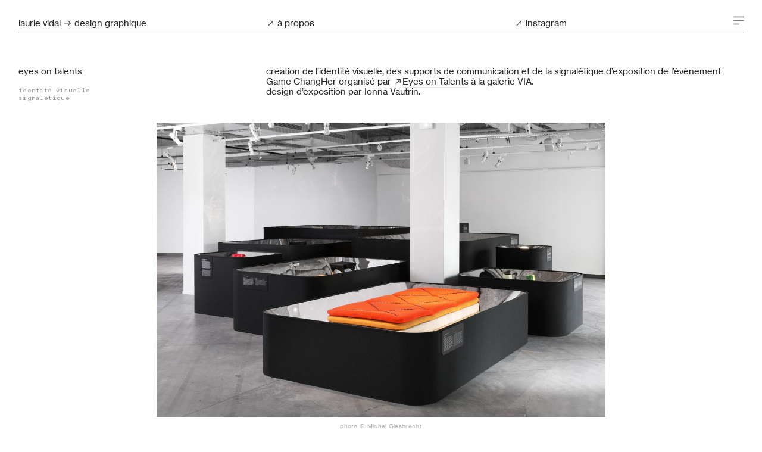

--- FILE ---
content_type: text/html; charset=UTF-8
request_url: https://laurievidal.com/eyes-on-talents
body_size: 27804
content:
<!DOCTYPE html>
<!-- 

        Running on cargo.site

-->
<html lang="en" data-predefined-style="true" data-css-presets="true" data-css-preset data-typography-preset>
	<head>
<script>
				var __cargo_context__ = 'live';
				var __cargo_js_ver__ = 'c=3744406473';
				var __cargo_maint__ = false;
				
				
			</script>
					<meta http-equiv="X-UA-Compatible" content="IE=edge,chrome=1">
		<meta http-equiv="Content-Type" content="text/html; charset=utf-8">
		<meta name="viewport" content="initial-scale=1.0, maximum-scale=1.0, user-scalable=no">
		
			<meta name="robots" content="index,follow">
		<title>eyes on talents — laurievidal3</title>
		<meta name="description" content="eyes on talents identité visuelle signalétique création de l’identité visuelle, des supports de communication et de la signalétique d’exposition de...">
				<meta name="twitter:card" content="summary_large_image">
		<meta name="twitter:title" content="eyes on talents — laurievidal3">
		<meta name="twitter:description" content="eyes on talents identité visuelle signalétique création de l’identité visuelle, des supports de communication et de la signalétique d’exposition de...">
		<meta name="twitter:image" content="https://freight.cargo.site/w/1200/i/b57409779422ec5a68f5ebd91b3c3f9a744651f0e20223728f3e9b2c643bae1e/thumbnail_03.jpg">
		<meta property="og:locale" content="en_US">
		<meta property="og:title" content="eyes on talents — laurievidal3">
		<meta property="og:description" content="eyes on talents identité visuelle signalétique création de l’identité visuelle, des supports de communication et de la signalétique d’exposition de...">
		<meta property="og:url" content="https://laurievidal.com/eyes-on-talents">
		<meta property="og:image" content="https://freight.cargo.site/w/1200/i/b57409779422ec5a68f5ebd91b3c3f9a744651f0e20223728f3e9b2c643bae1e/thumbnail_03.jpg">
		<meta property="og:type" content="website">

		<link rel="preconnect" href="https://static.cargo.site" crossorigin>
		<link rel="preconnect" href="https://freight.cargo.site" crossorigin>
				<link rel="preconnect" href="https://type.cargo.site" crossorigin>

		<!--<link rel="preload" href="https://static.cargo.site/assets/social/IconFont-Regular-0.9.3.woff2" as="font" type="font/woff" crossorigin>-->

		

		<link href="https://freight.cargo.site/t/original/i/f04bdfcb163064a153f791eccf6d11e65baeaeeb58ff54640160e3ad3cc2091b/Capture-decran-2024-03-29-a-17.08.36.ico" rel="shortcut icon">
		<link href="https://laurievidal.com/rss" rel="alternate" type="application/rss+xml" title="laurievidal3 feed">

		<link href="https://laurievidal.com/stylesheet?c=3744406473&1725467892" id="member_stylesheet" rel="stylesheet" type="text/css" />
<style id="">@font-face{font-family:Icons;src:url(https://static.cargo.site/assets/social/IconFont-Regular-0.9.3.woff2);unicode-range:U+E000-E15C,U+F0000,U+FE0E}@font-face{font-family:Icons;src:url(https://static.cargo.site/assets/social/IconFont-Regular-0.9.3.woff2);font-weight:240;unicode-range:U+E000-E15C,U+F0000,U+FE0E}@font-face{font-family:Icons;src:url(https://static.cargo.site/assets/social/IconFont-Regular-0.9.3.woff2);unicode-range:U+E000-E15C,U+F0000,U+FE0E;font-weight:400}@font-face{font-family:Icons;src:url(https://static.cargo.site/assets/social/IconFont-Regular-0.9.3.woff2);unicode-range:U+E000-E15C,U+F0000,U+FE0E;font-weight:600}@font-face{font-family:Icons;src:url(https://static.cargo.site/assets/social/IconFont-Regular-0.9.3.woff2);unicode-range:U+E000-E15C,U+F0000,U+FE0E;font-weight:800}@font-face{font-family:Icons;src:url(https://static.cargo.site/assets/social/IconFont-Regular-0.9.3.woff2);unicode-range:U+E000-E15C,U+F0000,U+FE0E;font-style:italic}@font-face{font-family:Icons;src:url(https://static.cargo.site/assets/social/IconFont-Regular-0.9.3.woff2);unicode-range:U+E000-E15C,U+F0000,U+FE0E;font-weight:200;font-style:italic}@font-face{font-family:Icons;src:url(https://static.cargo.site/assets/social/IconFont-Regular-0.9.3.woff2);unicode-range:U+E000-E15C,U+F0000,U+FE0E;font-weight:400;font-style:italic}@font-face{font-family:Icons;src:url(https://static.cargo.site/assets/social/IconFont-Regular-0.9.3.woff2);unicode-range:U+E000-E15C,U+F0000,U+FE0E;font-weight:600;font-style:italic}@font-face{font-family:Icons;src:url(https://static.cargo.site/assets/social/IconFont-Regular-0.9.3.woff2);unicode-range:U+E000-E15C,U+F0000,U+FE0E;font-weight:800;font-style:italic}body.iconfont-loading,body.iconfont-loading *{color:transparent!important}body{-moz-osx-font-smoothing:grayscale;-webkit-font-smoothing:antialiased;-webkit-text-size-adjust:none}body.no-scroll{overflow:hidden}/*!
 * Content
 */.page{word-wrap:break-word}:focus{outline:0}.pointer-events-none{pointer-events:none}.pointer-events-auto{pointer-events:auto}.pointer-events-none .page_content .audio-player,.pointer-events-none .page_content .shop_product,.pointer-events-none .page_content a,.pointer-events-none .page_content audio,.pointer-events-none .page_content button,.pointer-events-none .page_content details,.pointer-events-none .page_content iframe,.pointer-events-none .page_content img,.pointer-events-none .page_content input,.pointer-events-none .page_content video{pointer-events:auto}.pointer-events-none .page_content *>a,.pointer-events-none .page_content>a{position:relative}s *{text-transform:inherit}#toolset{position:fixed;bottom:10px;right:10px;z-index:8}.mobile #toolset,.template_site_inframe #toolset{display:none}#toolset a{display:block;height:24px;width:24px;margin:0;padding:0;text-decoration:none;background:rgba(0,0,0,.2)}#toolset a:hover{background:rgba(0,0,0,.8)}[data-adminview] #toolset a,[data-adminview] #toolset_admin a{background:rgba(0,0,0,.04);pointer-events:none;cursor:default}#toolset_admin a:active{background:rgba(0,0,0,.7)}#toolset_admin a svg>*{transform:scale(1.1) translate(0,-.5px);transform-origin:50% 50%}#toolset_admin a svg{pointer-events:none;width:100%!important;height:auto!important}#following-container{overflow:auto;-webkit-overflow-scrolling:touch}#following-container iframe{height:100%;width:100%;position:absolute;top:0;left:0;right:0;bottom:0}:root{--following-width:-400px;--following-animation-duration:450ms}@keyframes following-open{0%{transform:translateX(0)}100%{transform:translateX(var(--following-width))}}@keyframes following-open-inverse{0%{transform:translateX(0)}100%{transform:translateX(calc(-1 * var(--following-width)))}}@keyframes following-close{0%{transform:translateX(var(--following-width))}100%{transform:translateX(0)}}@keyframes following-close-inverse{0%{transform:translateX(calc(-1 * var(--following-width)))}100%{transform:translateX(0)}}body.animate-left{animation:following-open var(--following-animation-duration);animation-fill-mode:both;animation-timing-function:cubic-bezier(.24,1,.29,1)}#following-container.animate-left{animation:following-close-inverse var(--following-animation-duration);animation-fill-mode:both;animation-timing-function:cubic-bezier(.24,1,.29,1)}#following-container.animate-left #following-frame{animation:following-close var(--following-animation-duration);animation-fill-mode:both;animation-timing-function:cubic-bezier(.24,1,.29,1)}body.animate-right{animation:following-close var(--following-animation-duration);animation-fill-mode:both;animation-timing-function:cubic-bezier(.24,1,.29,1)}#following-container.animate-right{animation:following-open-inverse var(--following-animation-duration);animation-fill-mode:both;animation-timing-function:cubic-bezier(.24,1,.29,1)}#following-container.animate-right #following-frame{animation:following-open var(--following-animation-duration);animation-fill-mode:both;animation-timing-function:cubic-bezier(.24,1,.29,1)}.slick-slider{position:relative;display:block;-moz-box-sizing:border-box;box-sizing:border-box;-webkit-user-select:none;-moz-user-select:none;-ms-user-select:none;user-select:none;-webkit-touch-callout:none;-khtml-user-select:none;-ms-touch-action:pan-y;touch-action:pan-y;-webkit-tap-highlight-color:transparent}.slick-list{position:relative;display:block;overflow:hidden;margin:0;padding:0}.slick-list:focus{outline:0}.slick-list.dragging{cursor:pointer;cursor:hand}.slick-slider .slick-list,.slick-slider .slick-track{transform:translate3d(0,0,0);will-change:transform}.slick-track{position:relative;top:0;left:0;display:block}.slick-track:after,.slick-track:before{display:table;content:'';width:1px;height:1px;margin-top:-1px;margin-left:-1px}.slick-track:after{clear:both}.slick-loading .slick-track{visibility:hidden}.slick-slide{display:none;float:left;height:100%;min-height:1px}[dir=rtl] .slick-slide{float:right}.content .slick-slide img{display:inline-block}.content .slick-slide img:not(.image-zoom){cursor:pointer}.content .scrub .slick-list,.content .scrub .slick-slide img:not(.image-zoom){cursor:ew-resize}body.slideshow-scrub-dragging *{cursor:ew-resize!important}.content .slick-slide img:not([src]),.content .slick-slide img[src='']{width:100%;height:auto}.slick-slide.slick-loading img{display:none}.slick-slide.dragging img{pointer-events:none}.slick-initialized .slick-slide{display:block}.slick-loading .slick-slide{visibility:hidden}.slick-vertical .slick-slide{display:block;height:auto;border:1px solid transparent}.slick-arrow.slick-hidden{display:none}.slick-arrow{position:absolute;z-index:9;width:0;top:0;height:100%;cursor:pointer;will-change:opacity;-webkit-transition:opacity 333ms cubic-bezier(.4,0,.22,1);transition:opacity 333ms cubic-bezier(.4,0,.22,1)}.slick-arrow.hidden{opacity:0}.slick-arrow svg{position:absolute;width:36px;height:36px;top:0;left:0;right:0;bottom:0;margin:auto;transform:translate(.25px,.25px)}.slick-arrow svg.right-arrow{transform:translate(.25px,.25px) scaleX(-1)}.slick-arrow svg:active{opacity:.75}.slick-arrow svg .arrow-shape{fill:none!important;stroke:#fff;stroke-linecap:square}.slick-arrow svg .arrow-outline{fill:none!important;stroke-width:2.5px;stroke:rgba(0,0,0,.6);stroke-linecap:square}.slick-arrow.slick-next{right:0;text-align:right}.slick-next svg,.wallpaper-navigation .slick-next svg{margin-right:10px}.mobile .slick-next svg{margin-right:10px}.slick-arrow.slick-prev{text-align:left}.slick-prev svg,.wallpaper-navigation .slick-prev svg{margin-left:10px}.mobile .slick-prev svg{margin-left:10px}.loading_animation{display:none;vertical-align:middle;z-index:15;line-height:0;pointer-events:none;border-radius:100%}.loading_animation.hidden{display:none}.loading_animation.pulsing{opacity:0;display:inline-block;animation-delay:.1s;-webkit-animation-delay:.1s;-moz-animation-delay:.1s;animation-duration:12s;animation-iteration-count:infinite;animation:fade-pulse-in .5s ease-in-out;-moz-animation:fade-pulse-in .5s ease-in-out;-webkit-animation:fade-pulse-in .5s ease-in-out;-webkit-animation-fill-mode:forwards;-moz-animation-fill-mode:forwards;animation-fill-mode:forwards}.loading_animation.pulsing.no-delay{animation-delay:0s;-webkit-animation-delay:0s;-moz-animation-delay:0s}.loading_animation div{border-radius:100%}.loading_animation div svg{max-width:100%;height:auto}.loading_animation div,.loading_animation div svg{width:20px;height:20px}.loading_animation.full-width svg{width:100%;height:auto}.loading_animation.full-width.big svg{width:100px;height:100px}.loading_animation div svg>*{fill:#ccc}.loading_animation div{-webkit-animation:spin-loading 12s ease-out;-webkit-animation-iteration-count:infinite;-moz-animation:spin-loading 12s ease-out;-moz-animation-iteration-count:infinite;animation:spin-loading 12s ease-out;animation-iteration-count:infinite}.loading_animation.hidden{display:none}[data-backdrop] .loading_animation{position:absolute;top:15px;left:15px;z-index:99}.loading_animation.position-absolute.middle{top:calc(50% - 10px);left:calc(50% - 10px)}.loading_animation.position-absolute.topleft{top:0;left:0}.loading_animation.position-absolute.middleright{top:calc(50% - 10px);right:1rem}.loading_animation.position-absolute.middleleft{top:calc(50% - 10px);left:1rem}.loading_animation.gray div svg>*{fill:#999}.loading_animation.gray-dark div svg>*{fill:#666}.loading_animation.gray-darker div svg>*{fill:#555}.loading_animation.gray-light div svg>*{fill:#ccc}.loading_animation.white div svg>*{fill:rgba(255,255,255,.85)}.loading_animation.blue div svg>*{fill:#698fff}.loading_animation.inline{display:inline-block;margin-bottom:.5ex}.loading_animation.inline.left{margin-right:.5ex}@-webkit-keyframes fade-pulse-in{0%{opacity:0}50%{opacity:.5}100%{opacity:1}}@-moz-keyframes fade-pulse-in{0%{opacity:0}50%{opacity:.5}100%{opacity:1}}@keyframes fade-pulse-in{0%{opacity:0}50%{opacity:.5}100%{opacity:1}}@-webkit-keyframes pulsate{0%{opacity:1}50%{opacity:0}100%{opacity:1}}@-moz-keyframes pulsate{0%{opacity:1}50%{opacity:0}100%{opacity:1}}@keyframes pulsate{0%{opacity:1}50%{opacity:0}100%{opacity:1}}@-webkit-keyframes spin-loading{0%{transform:rotate(0)}9%{transform:rotate(1050deg)}18%{transform:rotate(-1090deg)}20%{transform:rotate(-1080deg)}23%{transform:rotate(-1080deg)}28%{transform:rotate(-1095deg)}29%{transform:rotate(-1065deg)}34%{transform:rotate(-1080deg)}35%{transform:rotate(-1050deg)}40%{transform:rotate(-1065deg)}41%{transform:rotate(-1035deg)}44%{transform:rotate(-1035deg)}47%{transform:rotate(-2160deg)}50%{transform:rotate(-2160deg)}56%{transform:rotate(45deg)}60%{transform:rotate(45deg)}80%{transform:rotate(6120deg)}100%{transform:rotate(0)}}@keyframes spin-loading{0%{transform:rotate(0)}9%{transform:rotate(1050deg)}18%{transform:rotate(-1090deg)}20%{transform:rotate(-1080deg)}23%{transform:rotate(-1080deg)}28%{transform:rotate(-1095deg)}29%{transform:rotate(-1065deg)}34%{transform:rotate(-1080deg)}35%{transform:rotate(-1050deg)}40%{transform:rotate(-1065deg)}41%{transform:rotate(-1035deg)}44%{transform:rotate(-1035deg)}47%{transform:rotate(-2160deg)}50%{transform:rotate(-2160deg)}56%{transform:rotate(45deg)}60%{transform:rotate(45deg)}80%{transform:rotate(6120deg)}100%{transform:rotate(0)}}[grid-row]{align-items:flex-start;box-sizing:border-box;display:-webkit-box;display:-webkit-flex;display:-ms-flexbox;display:flex;-webkit-flex-wrap:wrap;-ms-flex-wrap:wrap;flex-wrap:wrap}[grid-col]{box-sizing:border-box}[grid-row] [grid-col].empty:after{content:"\0000A0";cursor:text}body.mobile[data-adminview=content-editproject] [grid-row] [grid-col].empty:after{display:none}[grid-col=auto]{-webkit-box-flex:1;-webkit-flex:1;-ms-flex:1;flex:1}[grid-col=x12]{width:100%}[grid-col=x11]{width:50%}[grid-col=x10]{width:33.33%}[grid-col=x9]{width:25%}[grid-col=x8]{width:20%}[grid-col=x7]{width:16.666666667%}[grid-col=x6]{width:14.285714286%}[grid-col=x5]{width:12.5%}[grid-col=x4]{width:11.111111111%}[grid-col=x3]{width:10%}[grid-col=x2]{width:9.090909091%}[grid-col=x1]{width:8.333333333%}[grid-col="1"]{width:8.33333%}[grid-col="2"]{width:16.66667%}[grid-col="3"]{width:25%}[grid-col="4"]{width:33.33333%}[grid-col="5"]{width:41.66667%}[grid-col="6"]{width:50%}[grid-col="7"]{width:58.33333%}[grid-col="8"]{width:66.66667%}[grid-col="9"]{width:75%}[grid-col="10"]{width:83.33333%}[grid-col="11"]{width:91.66667%}[grid-col="12"]{width:100%}body.mobile [grid-responsive] [grid-col]{width:100%;-webkit-box-flex:none;-webkit-flex:none;-ms-flex:none;flex:none}[data-ce-host=true][contenteditable=true] [grid-pad]{pointer-events:none}[data-ce-host=true][contenteditable=true] [grid-pad]>*{pointer-events:auto}[grid-pad="0"]{padding:0}[grid-pad="0.25"]{padding:.125rem}[grid-pad="0.5"]{padding:.25rem}[grid-pad="0.75"]{padding:.375rem}[grid-pad="1"]{padding:.5rem}[grid-pad="1.25"]{padding:.625rem}[grid-pad="1.5"]{padding:.75rem}[grid-pad="1.75"]{padding:.875rem}[grid-pad="2"]{padding:1rem}[grid-pad="2.5"]{padding:1.25rem}[grid-pad="3"]{padding:1.5rem}[grid-pad="3.5"]{padding:1.75rem}[grid-pad="4"]{padding:2rem}[grid-pad="5"]{padding:2.5rem}[grid-pad="6"]{padding:3rem}[grid-pad="7"]{padding:3.5rem}[grid-pad="8"]{padding:4rem}[grid-pad="9"]{padding:4.5rem}[grid-pad="10"]{padding:5rem}[grid-gutter="0"]{margin:0}[grid-gutter="0.5"]{margin:-.25rem}[grid-gutter="1"]{margin:-.5rem}[grid-gutter="1.5"]{margin:-.75rem}[grid-gutter="2"]{margin:-1rem}[grid-gutter="2.5"]{margin:-1.25rem}[grid-gutter="3"]{margin:-1.5rem}[grid-gutter="3.5"]{margin:-1.75rem}[grid-gutter="4"]{margin:-2rem}[grid-gutter="5"]{margin:-2.5rem}[grid-gutter="6"]{margin:-3rem}[grid-gutter="7"]{margin:-3.5rem}[grid-gutter="8"]{margin:-4rem}[grid-gutter="10"]{margin:-5rem}[grid-gutter="12"]{margin:-6rem}[grid-gutter="14"]{margin:-7rem}[grid-gutter="16"]{margin:-8rem}[grid-gutter="18"]{margin:-9rem}[grid-gutter="20"]{margin:-10rem}small{max-width:100%;text-decoration:inherit}img:not([src]),img[src='']{outline:1px solid rgba(177,177,177,.4);outline-offset:-1px;content:url([data-uri])}img.image-zoom{cursor:-webkit-zoom-in;cursor:-moz-zoom-in;cursor:zoom-in}#imprimatur{color:#333;font-size:10px;font-family:-apple-system,BlinkMacSystemFont,"Segoe UI",Roboto,Oxygen,Ubuntu,Cantarell,"Open Sans","Helvetica Neue",sans-serif,"Sans Serif",Icons;/*!System*/position:fixed;opacity:.3;right:-28px;bottom:160px;transform:rotate(270deg);-ms-transform:rotate(270deg);-webkit-transform:rotate(270deg);z-index:8;text-transform:uppercase;color:#999;opacity:.5;padding-bottom:2px;text-decoration:none}.mobile #imprimatur{display:none}bodycopy cargo-link a{font-family:-apple-system,BlinkMacSystemFont,"Segoe UI",Roboto,Oxygen,Ubuntu,Cantarell,"Open Sans","Helvetica Neue",sans-serif,"Sans Serif",Icons;/*!System*/font-size:12px;font-style:normal;font-weight:400;transform:rotate(270deg);text-decoration:none;position:fixed!important;right:-27px;bottom:100px;text-decoration:none;letter-spacing:normal;background:0 0;border:0;border-bottom:0;outline:0}/*! PhotoSwipe Default UI CSS by Dmitry Semenov | photoswipe.com | MIT license */.pswp--has_mouse .pswp__button--arrow--left,.pswp--has_mouse .pswp__button--arrow--right,.pswp__ui{visibility:visible}.pswp--minimal--dark .pswp__top-bar,.pswp__button{background:0 0}.pswp,.pswp__bg,.pswp__container,.pswp__img--placeholder,.pswp__zoom-wrap,.quick-view-navigation{-webkit-backface-visibility:hidden}.pswp__button{cursor:pointer;opacity:1;-webkit-appearance:none;transition:opacity .2s;-webkit-box-shadow:none;box-shadow:none}.pswp__button-close>svg{top:10px;right:10px;margin-left:auto}.pswp--touch .quick-view-navigation{display:none}.pswp__ui{-webkit-font-smoothing:auto;opacity:1;z-index:1550}.quick-view-navigation{will-change:opacity;-webkit-transition:opacity 333ms cubic-bezier(.4,0,.22,1);transition:opacity 333ms cubic-bezier(.4,0,.22,1)}.quick-view-navigation .pswp__group .pswp__button{pointer-events:auto}.pswp__button>svg{position:absolute;width:36px;height:36px}.quick-view-navigation .pswp__group:active svg{opacity:.75}.pswp__button svg .shape-shape{fill:#fff}.pswp__button svg .shape-outline{fill:#000}.pswp__button-prev>svg{top:0;bottom:0;left:10px;margin:auto}.pswp__button-next>svg{top:0;bottom:0;right:10px;margin:auto}.quick-view-navigation .pswp__group .pswp__button-prev{position:absolute;left:0;top:0;width:0;height:100%}.quick-view-navigation .pswp__group .pswp__button-next{position:absolute;right:0;top:0;width:0;height:100%}.quick-view-navigation .close-button,.quick-view-navigation .left-arrow,.quick-view-navigation .right-arrow{transform:translate(.25px,.25px)}.quick-view-navigation .right-arrow{transform:translate(.25px,.25px) scaleX(-1)}.pswp__button svg .shape-outline{fill:transparent!important;stroke:#000;stroke-width:2.5px;stroke-linecap:square}.pswp__button svg .shape-shape{fill:transparent!important;stroke:#fff;stroke-width:1.5px;stroke-linecap:square}.pswp__bg,.pswp__scroll-wrap,.pswp__zoom-wrap{width:100%;position:absolute}.quick-view-navigation .pswp__group .pswp__button-close{margin:0}.pswp__container,.pswp__item,.pswp__zoom-wrap{right:0;bottom:0;top:0;position:absolute;left:0}.pswp__ui--hidden .pswp__button{opacity:.001}.pswp__ui--hidden .pswp__button,.pswp__ui--hidden .pswp__button *{pointer-events:none}.pswp .pswp__ui.pswp__ui--displaynone{display:none}.pswp__element--disabled{display:none!important}/*! PhotoSwipe main CSS by Dmitry Semenov | photoswipe.com | MIT license */.pswp{position:fixed;display:none;height:100%;width:100%;top:0;left:0;right:0;bottom:0;margin:auto;-ms-touch-action:none;touch-action:none;z-index:9999999;-webkit-text-size-adjust:100%;line-height:initial;letter-spacing:initial;outline:0}.pswp img{max-width:none}.pswp--zoom-disabled .pswp__img{cursor:default!important}.pswp--animate_opacity{opacity:.001;will-change:opacity;-webkit-transition:opacity 333ms cubic-bezier(.4,0,.22,1);transition:opacity 333ms cubic-bezier(.4,0,.22,1)}.pswp--open{display:block}.pswp--zoom-allowed .pswp__img{cursor:-webkit-zoom-in;cursor:-moz-zoom-in;cursor:zoom-in}.pswp--zoomed-in .pswp__img{cursor:-webkit-grab;cursor:-moz-grab;cursor:grab}.pswp--dragging .pswp__img{cursor:-webkit-grabbing;cursor:-moz-grabbing;cursor:grabbing}.pswp__bg{left:0;top:0;height:100%;opacity:0;transform:translateZ(0);will-change:opacity}.pswp__scroll-wrap{left:0;top:0;height:100%}.pswp__container,.pswp__zoom-wrap{-ms-touch-action:none;touch-action:none}.pswp__container,.pswp__img{-webkit-user-select:none;-moz-user-select:none;-ms-user-select:none;user-select:none;-webkit-tap-highlight-color:transparent;-webkit-touch-callout:none}.pswp__zoom-wrap{-webkit-transform-origin:left top;-ms-transform-origin:left top;transform-origin:left top;-webkit-transition:-webkit-transform 222ms cubic-bezier(.4,0,.22,1);transition:transform 222ms cubic-bezier(.4,0,.22,1)}.pswp__bg{-webkit-transition:opacity 222ms cubic-bezier(.4,0,.22,1);transition:opacity 222ms cubic-bezier(.4,0,.22,1)}.pswp--animated-in .pswp__bg,.pswp--animated-in .pswp__zoom-wrap{-webkit-transition:none;transition:none}.pswp--hide-overflow .pswp__scroll-wrap,.pswp--hide-overflow.pswp{overflow:hidden}.pswp__img{position:absolute;width:auto;height:auto;top:0;left:0}.pswp__img--placeholder--blank{background:#222}.pswp--ie .pswp__img{width:100%!important;height:auto!important;left:0;top:0}.pswp__ui--idle{opacity:0}.pswp__error-msg{position:absolute;left:0;top:50%;width:100%;text-align:center;font-size:14px;line-height:16px;margin-top:-8px;color:#ccc}.pswp__error-msg a{color:#ccc;text-decoration:underline}.pswp__error-msg{font-family:-apple-system,BlinkMacSystemFont,"Segoe UI",Roboto,Oxygen,Ubuntu,Cantarell,"Open Sans","Helvetica Neue",sans-serif}.quick-view.mouse-down .iframe-item{pointer-events:none!important}.quick-view-caption-positioner{pointer-events:none;width:100%;height:100%}.quick-view-caption-wrapper{margin:auto;position:absolute;bottom:0;left:0;right:0}.quick-view-horizontal-align-left .quick-view-caption-wrapper{margin-left:0}.quick-view-horizontal-align-right .quick-view-caption-wrapper{margin-right:0}[data-quick-view-caption]{transition:.1s opacity ease-in-out;position:absolute;bottom:0;left:0;right:0}.quick-view-horizontal-align-left [data-quick-view-caption]{text-align:left}.quick-view-horizontal-align-right [data-quick-view-caption]{text-align:right}.quick-view-caption{transition:.1s opacity ease-in-out}.quick-view-caption>*{display:inline-block}.quick-view-caption *{pointer-events:auto}.quick-view-caption.hidden{opacity:0}.shop_product .dropdown_wrapper{flex:0 0 100%;position:relative}.shop_product select{appearance:none;-moz-appearance:none;-webkit-appearance:none;outline:0;-webkit-font-smoothing:antialiased;-moz-osx-font-smoothing:grayscale;cursor:pointer;border-radius:0;white-space:nowrap;overflow:hidden!important;text-overflow:ellipsis}.shop_product select.dropdown::-ms-expand{display:none}.shop_product a{cursor:pointer;border-bottom:none;text-decoration:none}.shop_product a.out-of-stock{pointer-events:none}body.audio-player-dragging *{cursor:ew-resize!important}.audio-player{display:inline-flex;flex:1 0 calc(100% - 2px);width:calc(100% - 2px)}.audio-player .button{height:100%;flex:0 0 3.3rem;display:flex}.audio-player .separator{left:3.3rem;height:100%}.audio-player .buffer{width:0%;height:100%;transition:left .3s linear,width .3s linear}.audio-player.seeking .buffer{transition:left 0s,width 0s}.audio-player.seeking{user-select:none;-webkit-user-select:none;cursor:ew-resize}.audio-player.seeking *{user-select:none;-webkit-user-select:none;cursor:ew-resize}.audio-player .bar{overflow:hidden;display:flex;justify-content:space-between;align-content:center;flex-grow:1}.audio-player .progress{width:0%;height:100%;transition:width .3s linear}.audio-player.seeking .progress{transition:width 0s}.audio-player .pause,.audio-player .play{cursor:pointer;height:100%}.audio-player .note-icon{margin:auto 0;order:2;flex:0 1 auto}.audio-player .title{white-space:nowrap;overflow:hidden;text-overflow:ellipsis;pointer-events:none;user-select:none;padding:.5rem 0 .5rem 1rem;margin:auto auto auto 0;flex:0 3 auto;min-width:0;width:100%}.audio-player .total-time{flex:0 1 auto;margin:auto 0}.audio-player .current-time,.audio-player .play-text{flex:0 1 auto;margin:auto 0}.audio-player .stream-anim{user-select:none;margin:auto auto auto 0}.audio-player .stream-anim span{display:inline-block}.audio-player .buffer,.audio-player .current-time,.audio-player .note-svg,.audio-player .play-text,.audio-player .separator,.audio-player .total-time{user-select:none;pointer-events:none}.audio-player .buffer,.audio-player .play-text,.audio-player .progress{position:absolute}.audio-player,.audio-player .bar,.audio-player .button,.audio-player .current-time,.audio-player .note-icon,.audio-player .pause,.audio-player .play,.audio-player .total-time{position:relative}body.mobile .audio-player,body.mobile .audio-player *{-webkit-touch-callout:none}#standalone-admin-frame{border:0;width:400px;position:absolute;right:0;top:0;height:100vh;z-index:99}body[standalone-admin=true] #standalone-admin-frame{transform:translate(0,0)}body[standalone-admin=true] .main_container{width:calc(100% - 400px)}body[standalone-admin=false] #standalone-admin-frame{transform:translate(100%,0)}body[standalone-admin=false] .main_container{width:100%}.toggle_standaloneAdmin{position:fixed;top:0;right:400px;height:40px;width:40px;z-index:999;cursor:pointer;background-color:rgba(0,0,0,.4)}.toggle_standaloneAdmin:active{opacity:.7}body[standalone-admin=false] .toggle_standaloneAdmin{right:0}.toggle_standaloneAdmin *{color:#fff;fill:#fff}.toggle_standaloneAdmin svg{padding:6px;width:100%;height:100%;opacity:.85}body[standalone-admin=false] .toggle_standaloneAdmin #close,body[standalone-admin=true] .toggle_standaloneAdmin #backdropsettings{display:none}.toggle_standaloneAdmin>div{width:100%;height:100%}#admin_toggle_button{position:fixed;top:50%;transform:translate(0,-50%);right:400px;height:36px;width:12px;z-index:999;cursor:pointer;background-color:rgba(0,0,0,.09);padding-left:2px;margin-right:5px}#admin_toggle_button .bar{content:'';background:rgba(0,0,0,.09);position:fixed;width:5px;bottom:0;top:0;z-index:10}#admin_toggle_button:active{background:rgba(0,0,0,.065)}#admin_toggle_button *{color:#fff;fill:#fff}#admin_toggle_button svg{padding:0;width:16px;height:36px;margin-left:1px;opacity:1}#admin_toggle_button svg *{fill:#fff;opacity:1}#admin_toggle_button[data-state=closed] .toggle_admin_close{display:none}#admin_toggle_button[data-state=closed],#admin_toggle_button[data-state=closed] .toggle_admin_open{width:20px;cursor:pointer;margin:0}#admin_toggle_button[data-state=closed] svg{margin-left:2px}#admin_toggle_button[data-state=open] .toggle_admin_open{display:none}select,select *{text-rendering:auto!important}b b{font-weight:inherit}*{-webkit-box-sizing:border-box;-moz-box-sizing:border-box;box-sizing:border-box}customhtml>*{position:relative;z-index:10}body,html{min-height:100vh;margin:0;padding:0}html{touch-action:manipulation;position:relative;background-color:#fff}.main_container{min-height:100vh;width:100%;overflow:hidden}.container{display:-webkit-box;display:-webkit-flex;display:-moz-box;display:-ms-flexbox;display:flex;-webkit-flex-wrap:wrap;-moz-flex-wrap:wrap;-ms-flex-wrap:wrap;flex-wrap:wrap;max-width:100%;width:100%;overflow:visible}.container{align-items:flex-start;-webkit-align-items:flex-start}.page{z-index:2}.page ul li>text-limit{display:block}.content,.content_container,.pinned{-webkit-flex:1 0 auto;-moz-flex:1 0 auto;-ms-flex:1 0 auto;flex:1 0 auto;max-width:100%}.content_container{width:100%}.content_container.full_height{min-height:100vh}.page_background{position:absolute;top:0;left:0;width:100%;height:100%}.page_container{position:relative;overflow:visible;width:100%}.backdrop{position:absolute;top:0;z-index:1;width:100%;height:100%;max-height:100vh}.backdrop>div{position:absolute;top:0;left:0;width:100%;height:100%;-webkit-backface-visibility:hidden;backface-visibility:hidden;transform:translate3d(0,0,0);contain:strict}[data-backdrop].backdrop>div[data-overflowing]{max-height:100vh;position:absolute;top:0;left:0}body.mobile [split-responsive]{display:flex;flex-direction:column}body.mobile [split-responsive] .container{width:100%;order:2}body.mobile [split-responsive] .backdrop{position:relative;height:50vh;width:100%;order:1}body.mobile [split-responsive] [data-auxiliary].backdrop{position:absolute;height:50vh;width:100%;order:1}.page{position:relative;z-index:2}img[data-align=left]{float:left}img[data-align=right]{float:right}[data-rotation]{transform-origin:center center}.content .page_content:not([contenteditable=true]) [data-draggable]{pointer-events:auto!important;backface-visibility:hidden}.preserve-3d{-moz-transform-style:preserve-3d;transform-style:preserve-3d}.content .page_content:not([contenteditable=true]) [data-draggable] iframe{pointer-events:none!important}.dragging-active iframe{pointer-events:none!important}.content .page_content:not([contenteditable=true]) [data-draggable]:active{opacity:1}.content .scroll-transition-fade{transition:transform 1s ease-in-out,opacity .8s ease-in-out}.content .scroll-transition-fade.below-viewport{opacity:0;transform:translateY(40px)}.mobile.full_width .page_container:not([split-layout]) .container_width{width:100%}[data-view=pinned_bottom] .bottom_pin_invisibility{visibility:hidden}.pinned{position:relative;width:100%}.pinned .page_container.accommodate:not(.fixed):not(.overlay){z-index:2}.pinned .page_container.overlay{position:absolute;z-index:4}.pinned .page_container.overlay.fixed{position:fixed}.pinned .page_container.overlay.fixed .page{max-height:100vh;-webkit-overflow-scrolling:touch}.pinned .page_container.overlay.fixed .page.allow-scroll{overflow-y:auto;overflow-x:hidden}.pinned .page_container.overlay.fixed .page.allow-scroll{align-items:flex-start;-webkit-align-items:flex-start}.pinned .page_container .page.allow-scroll::-webkit-scrollbar{width:0;background:0 0;display:none}.pinned.pinned_top .page_container.overlay{left:0;top:0}.pinned.pinned_bottom .page_container.overlay{left:0;bottom:0}div[data-container=set]:empty{margin-top:1px}.thumbnails{position:relative;z-index:1}[thumbnails=grid]{align-items:baseline}[thumbnails=justify] .thumbnail{box-sizing:content-box}[thumbnails][data-padding-zero] .thumbnail{margin-bottom:-1px}[thumbnails=montessori] .thumbnail{pointer-events:auto;position:absolute}[thumbnails] .thumbnail>a{display:block;text-decoration:none}[thumbnails=montessori]{height:0}[thumbnails][data-resizing],[thumbnails][data-resizing] *{cursor:nwse-resize}[thumbnails] .thumbnail .resize-handle{cursor:nwse-resize;width:26px;height:26px;padding:5px;position:absolute;opacity:.75;right:-1px;bottom:-1px;z-index:100}[thumbnails][data-resizing] .resize-handle{display:none}[thumbnails] .thumbnail .resize-handle svg{position:absolute;top:0;left:0}[thumbnails] .thumbnail .resize-handle:hover{opacity:1}[data-can-move].thumbnail .resize-handle svg .resize_path_outline{fill:#fff}[data-can-move].thumbnail .resize-handle svg .resize_path{fill:#000}[thumbnails=montessori] .thumbnail_sizer{height:0;width:100%;position:relative;padding-bottom:100%;pointer-events:none}[thumbnails] .thumbnail img{display:block;min-height:3px;margin-bottom:0}[thumbnails] .thumbnail img:not([src]),img[src=""]{margin:0!important;width:100%;min-height:3px;height:100%!important;position:absolute}[aspect-ratio="1x1"].thumb_image{height:0;padding-bottom:100%;overflow:hidden}[aspect-ratio="4x3"].thumb_image{height:0;padding-bottom:75%;overflow:hidden}[aspect-ratio="16x9"].thumb_image{height:0;padding-bottom:56.25%;overflow:hidden}[thumbnails] .thumb_image{width:100%;position:relative}[thumbnails][thumbnail-vertical-align=top]{align-items:flex-start}[thumbnails][thumbnail-vertical-align=middle]{align-items:center}[thumbnails][thumbnail-vertical-align=bottom]{align-items:baseline}[thumbnails][thumbnail-horizontal-align=left]{justify-content:flex-start}[thumbnails][thumbnail-horizontal-align=middle]{justify-content:center}[thumbnails][thumbnail-horizontal-align=right]{justify-content:flex-end}.thumb_image.default_image>svg{position:absolute;top:0;left:0;bottom:0;right:0;width:100%;height:100%}.thumb_image.default_image{outline:1px solid #ccc;outline-offset:-1px;position:relative}.mobile.full_width [data-view=Thumbnail] .thumbnails_width{width:100%}.content [data-draggable] a:active,.content [data-draggable] img:active{opacity:initial}.content .draggable-dragging{opacity:initial}[data-draggable].draggable_visible{visibility:visible}[data-draggable].draggable_hidden{visibility:hidden}.gallery_card [data-draggable],.marquee [data-draggable]{visibility:inherit}[data-draggable]{visibility:visible;background-color:rgba(0,0,0,.003)}#site_menu_panel_container .image-gallery:not(.initialized){height:0;padding-bottom:100%;min-height:initial}.image-gallery:not(.initialized){min-height:100vh;visibility:hidden;width:100%}.image-gallery .gallery_card img{display:block;width:100%;height:auto}.image-gallery .gallery_card{transform-origin:center}.image-gallery .gallery_card.dragging{opacity:.1;transform:initial!important}.image-gallery:not([image-gallery=slideshow]) .gallery_card iframe:only-child,.image-gallery:not([image-gallery=slideshow]) .gallery_card video:only-child{width:100%;height:100%;top:0;left:0;position:absolute}.image-gallery[image-gallery=slideshow] .gallery_card video[muted][autoplay]:not([controls]),.image-gallery[image-gallery=slideshow] .gallery_card video[muted][data-autoplay]:not([controls]){pointer-events:none}.image-gallery [image-gallery-pad="0"] video:only-child{object-fit:cover;height:calc(100% + 1px)}div.image-gallery>a,div.image-gallery>iframe,div.image-gallery>img,div.image-gallery>video{display:none}[image-gallery-row]{align-items:flex-start;box-sizing:border-box;display:-webkit-box;display:-webkit-flex;display:-ms-flexbox;display:flex;-webkit-flex-wrap:wrap;-ms-flex-wrap:wrap;flex-wrap:wrap}.image-gallery .gallery_card_image{width:100%;position:relative}[data-predefined-style=true] .image-gallery a.gallery_card{display:block;border:none}[image-gallery-col]{box-sizing:border-box}[image-gallery-col=x12]{width:100%}[image-gallery-col=x11]{width:50%}[image-gallery-col=x10]{width:33.33%}[image-gallery-col=x9]{width:25%}[image-gallery-col=x8]{width:20%}[image-gallery-col=x7]{width:16.666666667%}[image-gallery-col=x6]{width:14.285714286%}[image-gallery-col=x5]{width:12.5%}[image-gallery-col=x4]{width:11.111111111%}[image-gallery-col=x3]{width:10%}[image-gallery-col=x2]{width:9.090909091%}[image-gallery-col=x1]{width:8.333333333%}.content .page_content [image-gallery-pad].image-gallery{pointer-events:none}.content .page_content [image-gallery-pad].image-gallery .gallery_card_image>*,.content .page_content [image-gallery-pad].image-gallery .gallery_image_caption{pointer-events:auto}.content .page_content [image-gallery-pad="0"]{padding:0}.content .page_content [image-gallery-pad="0.25"]{padding:.125rem}.content .page_content [image-gallery-pad="0.5"]{padding:.25rem}.content .page_content [image-gallery-pad="0.75"]{padding:.375rem}.content .page_content [image-gallery-pad="1"]{padding:.5rem}.content .page_content [image-gallery-pad="1.25"]{padding:.625rem}.content .page_content [image-gallery-pad="1.5"]{padding:.75rem}.content .page_content [image-gallery-pad="1.75"]{padding:.875rem}.content .page_content [image-gallery-pad="2"]{padding:1rem}.content .page_content [image-gallery-pad="2.5"]{padding:1.25rem}.content .page_content [image-gallery-pad="3"]{padding:1.5rem}.content .page_content [image-gallery-pad="3.5"]{padding:1.75rem}.content .page_content [image-gallery-pad="4"]{padding:2rem}.content .page_content [image-gallery-pad="5"]{padding:2.5rem}.content .page_content [image-gallery-pad="6"]{padding:3rem}.content .page_content [image-gallery-pad="7"]{padding:3.5rem}.content .page_content [image-gallery-pad="8"]{padding:4rem}.content .page_content [image-gallery-pad="9"]{padding:4.5rem}.content .page_content [image-gallery-pad="10"]{padding:5rem}.content .page_content [image-gallery-gutter="0"]{margin:0}.content .page_content [image-gallery-gutter="0.5"]{margin:-.25rem}.content .page_content [image-gallery-gutter="1"]{margin:-.5rem}.content .page_content [image-gallery-gutter="1.5"]{margin:-.75rem}.content .page_content [image-gallery-gutter="2"]{margin:-1rem}.content .page_content [image-gallery-gutter="2.5"]{margin:-1.25rem}.content .page_content [image-gallery-gutter="3"]{margin:-1.5rem}.content .page_content [image-gallery-gutter="3.5"]{margin:-1.75rem}.content .page_content [image-gallery-gutter="4"]{margin:-2rem}.content .page_content [image-gallery-gutter="5"]{margin:-2.5rem}.content .page_content [image-gallery-gutter="6"]{margin:-3rem}.content .page_content [image-gallery-gutter="7"]{margin:-3.5rem}.content .page_content [image-gallery-gutter="8"]{margin:-4rem}.content .page_content [image-gallery-gutter="10"]{margin:-5rem}.content .page_content [image-gallery-gutter="12"]{margin:-6rem}.content .page_content [image-gallery-gutter="14"]{margin:-7rem}.content .page_content [image-gallery-gutter="16"]{margin:-8rem}.content .page_content [image-gallery-gutter="18"]{margin:-9rem}.content .page_content [image-gallery-gutter="20"]{margin:-10rem}[image-gallery=slideshow]:not(.initialized)>*{min-height:1px;opacity:0;min-width:100%}[image-gallery=slideshow][data-constrained-by=height] [image-gallery-vertical-align].slick-track{align-items:flex-start}[image-gallery=slideshow] img.image-zoom:active{opacity:initial}[image-gallery=slideshow].slick-initialized .gallery_card{pointer-events:none}[image-gallery=slideshow].slick-initialized .gallery_card.slick-current{pointer-events:auto}[image-gallery=slideshow] .gallery_card:not(.has_caption){line-height:0}.content .page_content [image-gallery=slideshow].image-gallery>*{pointer-events:auto}.content [image-gallery=slideshow].image-gallery.slick-initialized .gallery_card{overflow:hidden;margin:0;display:flex;flex-flow:row wrap;flex-shrink:0}.content [image-gallery=slideshow].image-gallery.slick-initialized .gallery_card.slick-current{overflow:visible}[image-gallery=slideshow] .gallery_image_caption{opacity:1;transition:opacity .3s;-webkit-transition:opacity .3s;width:100%;margin-left:auto;margin-right:auto;clear:both}[image-gallery-horizontal-align=left] .gallery_image_caption{text-align:left}[image-gallery-horizontal-align=middle] .gallery_image_caption{text-align:center}[image-gallery-horizontal-align=right] .gallery_image_caption{text-align:right}[image-gallery=slideshow][data-slideshow-in-transition] .gallery_image_caption{opacity:0;transition:opacity .3s;-webkit-transition:opacity .3s}[image-gallery=slideshow] .gallery_card_image{width:initial;margin:0;display:inline-block}[image-gallery=slideshow] .gallery_card img{margin:0;display:block}[image-gallery=slideshow][data-exploded]{align-items:flex-start;box-sizing:border-box;display:-webkit-box;display:-webkit-flex;display:-ms-flexbox;display:flex;-webkit-flex-wrap:wrap;-ms-flex-wrap:wrap;flex-wrap:wrap;justify-content:flex-start;align-content:flex-start}[image-gallery=slideshow][data-exploded] .gallery_card{padding:1rem;width:16.666%}[image-gallery=slideshow][data-exploded] .gallery_card_image{height:0;display:block;width:100%}[image-gallery=grid]{align-items:baseline}[image-gallery=grid] .gallery_card.has_caption .gallery_card_image{display:block}[image-gallery=grid] [image-gallery-pad="0"].gallery_card{margin-bottom:-1px}[image-gallery=grid] .gallery_card img{margin:0}[image-gallery=columns] .gallery_card img{margin:0}[image-gallery=justify]{align-items:flex-start}[image-gallery=justify] .gallery_card img{margin:0}[image-gallery=montessori][image-gallery-row]{display:block}[image-gallery=montessori] a.gallery_card,[image-gallery=montessori] div.gallery_card{position:absolute;pointer-events:auto}[image-gallery=montessori][data-can-move] .gallery_card,[image-gallery=montessori][data-can-move] .gallery_card .gallery_card_image,[image-gallery=montessori][data-can-move] .gallery_card .gallery_card_image>*{cursor:move}[image-gallery=montessori]{position:relative;height:0}[image-gallery=freeform] .gallery_card{position:relative}[image-gallery=freeform] [image-gallery-pad="0"].gallery_card{margin-bottom:-1px}[image-gallery-vertical-align]{display:flex;flex-flow:row wrap}[image-gallery-vertical-align].slick-track{display:flex;flex-flow:row nowrap}.image-gallery .slick-list{margin-bottom:-.3px}[image-gallery-vertical-align=top]{align-content:flex-start;align-items:flex-start}[image-gallery-vertical-align=middle]{align-items:center;align-content:center}[image-gallery-vertical-align=bottom]{align-content:flex-end;align-items:flex-end}[image-gallery-horizontal-align=left]{justify-content:flex-start}[image-gallery-horizontal-align=middle]{justify-content:center}[image-gallery-horizontal-align=right]{justify-content:flex-end}.image-gallery[data-resizing],.image-gallery[data-resizing] *{cursor:nwse-resize!important}.image-gallery .gallery_card .resize-handle,.image-gallery .gallery_card .resize-handle *{cursor:nwse-resize!important}.image-gallery .gallery_card .resize-handle{width:26px;height:26px;padding:5px;position:absolute;opacity:.75;right:-1px;bottom:-1px;z-index:10}.image-gallery[data-resizing] .resize-handle{display:none}.image-gallery .gallery_card .resize-handle svg{cursor:nwse-resize!important;position:absolute;top:0;left:0}.image-gallery .gallery_card .resize-handle:hover{opacity:1}[data-can-move].gallery_card .resize-handle svg .resize_path_outline{fill:#fff}[data-can-move].gallery_card .resize-handle svg .resize_path{fill:#000}[image-gallery=montessori] .thumbnail_sizer{height:0;width:100%;position:relative;padding-bottom:100%;pointer-events:none}#site_menu_button{display:block;text-decoration:none;pointer-events:auto;z-index:9;vertical-align:top;cursor:pointer;box-sizing:content-box;font-family:Icons}#site_menu_button.custom_icon{padding:0;line-height:0}#site_menu_button.custom_icon img{width:100%;height:auto}#site_menu_wrapper.disabled #site_menu_button{display:none}#site_menu_wrapper.mobile_only #site_menu_button{display:none}body.mobile #site_menu_wrapper.mobile_only:not(.disabled) #site_menu_button:not(.active){display:block}#site_menu_panel_container[data-type=cargo_menu] #site_menu_panel{display:block;position:fixed;top:0;right:0;bottom:0;left:0;z-index:10;cursor:default}.site_menu{pointer-events:auto;position:absolute;z-index:11;top:0;bottom:0;line-height:0;max-width:400px;min-width:300px;font-size:20px;text-align:left;background:rgba(20,20,20,.95);padding:20px 30px 90px 30px;overflow-y:auto;overflow-x:hidden;display:-webkit-box;display:-webkit-flex;display:-ms-flexbox;display:flex;-webkit-box-orient:vertical;-webkit-box-direction:normal;-webkit-flex-direction:column;-ms-flex-direction:column;flex-direction:column;-webkit-box-pack:start;-webkit-justify-content:flex-start;-ms-flex-pack:start;justify-content:flex-start}body.mobile #site_menu_wrapper .site_menu{-webkit-overflow-scrolling:touch;min-width:auto;max-width:100%;width:100%;padding:20px}#site_menu_wrapper[data-sitemenu-position=bottom-left] #site_menu,#site_menu_wrapper[data-sitemenu-position=top-left] #site_menu{left:0}#site_menu_wrapper[data-sitemenu-position=bottom-right] #site_menu,#site_menu_wrapper[data-sitemenu-position=top-right] #site_menu{right:0}#site_menu_wrapper[data-type=page] .site_menu{right:0;left:0;width:100%;padding:0;margin:0;background:0 0}.site_menu_wrapper.open .site_menu{display:block}.site_menu div{display:block}.site_menu a{text-decoration:none;display:inline-block;color:rgba(255,255,255,.75);max-width:100%;overflow:hidden;white-space:nowrap;text-overflow:ellipsis;line-height:1.4}.site_menu div a.active{color:rgba(255,255,255,.4)}.site_menu div.set-link>a{font-weight:700}.site_menu div.hidden{display:none}.site_menu .close{display:block;position:absolute;top:0;right:10px;font-size:60px;line-height:50px;font-weight:200;color:rgba(255,255,255,.4);cursor:pointer;user-select:none}#site_menu_panel_container .page_container{position:relative;overflow:hidden;background:0 0;z-index:2}#site_menu_panel_container .site_menu_page_wrapper{position:fixed;top:0;left:0;overflow-y:auto;-webkit-overflow-scrolling:touch;height:100%;width:100%;z-index:100}#site_menu_panel_container .site_menu_page_wrapper .backdrop{pointer-events:none}#site_menu_panel_container #site_menu_page_overlay{position:fixed;top:0;right:0;bottom:0;left:0;cursor:default;z-index:1}#shop_button{display:block;text-decoration:none;pointer-events:auto;z-index:9;vertical-align:top;cursor:pointer;box-sizing:content-box;font-family:Icons}#shop_button.custom_icon{padding:0;line-height:0}#shop_button.custom_icon img{width:100%;height:auto}#shop_button.disabled{display:none}.loading[data-loading]{display:none;position:fixed;bottom:8px;left:8px;z-index:100}.new_site_button_wrapper{font-size:1.8rem;font-weight:400;color:rgba(0,0,0,.85);font-family:-apple-system,BlinkMacSystemFont,'Segoe UI',Roboto,Oxygen,Ubuntu,Cantarell,'Open Sans','Helvetica Neue',sans-serif,'Sans Serif',Icons;font-style:normal;line-height:1.4;color:#fff;position:fixed;bottom:0;right:0;z-index:999}body.template_site #toolset{display:none!important}body.mobile .new_site_button{display:none}.new_site_button{display:flex;height:44px;cursor:pointer}.new_site_button .plus{width:44px;height:100%}.new_site_button .plus svg{width:100%;height:100%}.new_site_button .plus svg line{stroke:#000;stroke-width:2px}.new_site_button .plus:after,.new_site_button .plus:before{content:'';width:30px;height:2px}.new_site_button .text{background:#0fce83;display:none;padding:7.5px 15px 7.5px 15px;height:100%;font-size:20px;color:#222}.new_site_button:active{opacity:.8}.new_site_button.show_full .text{display:block}.new_site_button.show_full .plus{display:none}html:not(.admin-wrapper) .template_site #confirm_modal [data-progress] .progress-indicator:after{content:'Generating Site...';padding:7.5px 15px;right:-200px;color:#000}bodycopy svg.marker-overlay,bodycopy svg.marker-overlay *{transform-origin:0 0;-webkit-transform-origin:0 0;box-sizing:initial}bodycopy svg#svgroot{box-sizing:initial}bodycopy svg.marker-overlay{padding:inherit;position:absolute;left:0;top:0;width:100%;height:100%;min-height:1px;overflow:visible;pointer-events:none;z-index:999}bodycopy svg.marker-overlay *{pointer-events:initial}bodycopy svg.marker-overlay text{letter-spacing:initial}bodycopy svg.marker-overlay a{cursor:pointer}.marquee:not(.torn-down){overflow:hidden;width:100%;position:relative;padding-bottom:.25em;padding-top:.25em;margin-bottom:-.25em;margin-top:-.25em;contain:layout}.marquee .marquee_contents{will-change:transform;display:flex;flex-direction:column}.marquee[behavior][direction].torn-down{white-space:normal}.marquee[behavior=bounce] .marquee_contents{display:block;float:left;clear:both}.marquee[behavior=bounce] .marquee_inner{display:block}.marquee[behavior=bounce][direction=vertical] .marquee_contents{width:100%}.marquee[behavior=bounce][direction=diagonal] .marquee_inner:last-child,.marquee[behavior=bounce][direction=vertical] .marquee_inner:last-child{position:relative;visibility:hidden}.marquee[behavior=bounce][direction=horizontal],.marquee[behavior=scroll][direction=horizontal]{white-space:pre}.marquee[behavior=scroll][direction=horizontal] .marquee_contents{display:inline-flex;white-space:nowrap;min-width:100%}.marquee[behavior=scroll][direction=horizontal] .marquee_inner{min-width:100%}.marquee[behavior=scroll] .marquee_inner:first-child{will-change:transform;position:absolute;width:100%;top:0;left:0}.cycle{display:none}</style>
<script type="text/json" data-set="defaults" >{"current_offset":0,"current_page":1,"cargo_url":"laurievidal3","is_domain":true,"is_mobile":false,"is_tablet":false,"is_phone":false,"api_path":"https:\/\/laurievidal.com\/_api","is_editor":false,"is_template":false,"is_direct_link":true,"direct_link_pid":35727747}</script>
<script type="text/json" data-set="DisplayOptions" >{"user_id":2247521,"pagination_count":24,"title_in_project":true,"disable_project_scroll":false,"learning_cargo_seen":true,"resource_url":null,"use_sets":null,"sets_are_clickable":null,"set_links_position":null,"sticky_pages":null,"total_projects":0,"slideshow_responsive":false,"slideshow_thumbnails_header":true,"layout_options":{"content_position":"center_cover","content_width":"100","content_margin":"5","main_margin":"3","text_alignment":"text_left","vertical_position":"vertical_top","bgcolor":"transparent","WebFontConfig":{"cargo":{"families":{"Neue Haas Grotesk":{"variants":["n4","i4","n5","i5","n7","i7"]},"Monument Grotesk Mono Variable":{"variants":["n2","n3","n4","n5","n7","n8","n9","i4"]},"Diatype":{"variants":["n2","i2","n3","i3","n4","i4","n5","i5","n7","i7"]},"Monument Grotesk Mono":{"variants":["n2","i2","n3","i3","n4","i4","n5","i5","n7","i7","n8","i8","n9","i9"]}}},"system":{"families":{"-apple-system":{"variants":["n4"]}}}},"links_orientation":"links_horizontal","viewport_size":"phone","mobile_zoom":"24","mobile_view":"desktop","mobile_padding":"-6.1","mobile_formatting":false,"width_unit":"rem","text_width":"66","is_feed":false,"limit_vertical_images":true,"image_zoom":true,"mobile_images_full_width":true,"responsive_columns":"1","responsive_thumbnails_padding":"0.7","enable_sitemenu":false,"sitemenu_mobileonly":false,"menu_position":"top-left","sitemenu_option":"cargo_menu","responsive_row_height":"75","advanced_padding_enabled":false,"main_margin_top":"3","main_margin_right":"3","main_margin_bottom":"3","main_margin_left":"3","mobile_pages_full_width":true,"scroll_transition":false,"image_full_zoom":false,"quick_view_height":"100","quick_view_width":"100","quick_view_alignment":"quick_view_center_center","advanced_quick_view_padding_enabled":false,"quick_view_padding":"2.5","quick_view_padding_top":"2.5","quick_view_padding_bottom":"2.5","quick_view_padding_left":"2.5","quick_view_padding_right":"2.5","quick_content_alignment":"quick_content_center_center","close_quick_view_on_scroll":true,"show_quick_view_ui":true,"quick_view_bgcolor":"rgba(255, 255, 255, 1)","quick_view_caption":false},"element_sort":{"no-group":[{"name":"Navigation","isActive":true},{"name":"Header Text","isActive":true},{"name":"Content","isActive":true},{"name":"Header Image","isActive":false}]},"site_menu_options":{"display_type":"cargo_menu","enable":true,"mobile_only":false,"position":"top-right","single_page_id":null,"icon":"\ue12f","show_homepage":true,"single_page_url":"Menu","custom_icon":false},"ecommerce_options":{"enable_ecommerce_button":false,"shop_button_position":"top-right","shop_icon":"\ue138","custom_icon":false,"shop_icon_text":"CART","icon":"","enable_geofencing":false,"enabled_countries":["AF","AX","AL","DZ","AS","AD","AO","AI","AQ","AG","AR","AM","AW","AU","AT","AZ","BS","BH","BD","BB","BY","BE","BZ","BJ","BM","BT","BO","BQ","BA","BW","BV","BR","IO","BN","BG","BF","BI","KH","CM","CA","CV","KY","CF","TD","CL","CN","CX","CC","CO","KM","CG","CD","CK","CR","CI","HR","CU","CW","CY","CZ","DK","DJ","DM","DO","EC","EG","SV","GQ","ER","EE","ET","FK","FO","FJ","FI","FR","GF","PF","TF","GA","GM","GE","DE","GH","GI","GR","GL","GD","GP","GU","GT","GG","GN","GW","GY","HT","HM","VA","HN","HK","HU","IS","IN","ID","IR","IQ","IE","IM","IL","IT","JM","JP","JE","JO","KZ","KE","KI","KP","KR","KW","KG","LA","LV","LB","LS","LR","LY","LI","LT","LU","MO","MK","MG","MW","MY","MV","ML","MT","MH","MQ","MR","MU","YT","MX","FM","MD","MC","MN","ME","MS","MA","MZ","MM","NA","NR","NP","NL","NC","NZ","NI","NE","NG","NU","NF","MP","NO","OM","PK","PW","PS","PA","PG","PY","PE","PH","PN","PL","PT","PR","QA","RE","RO","RU","RW","BL","SH","KN","LC","MF","PM","VC","WS","SM","ST","SA","SN","RS","SC","SL","SG","SX","SK","SI","SB","SO","ZA","GS","SS","ES","LK","SD","SR","SJ","SZ","SE","CH","SY","TW","TJ","TZ","TH","TL","TG","TK","TO","TT","TN","TR","TM","TC","TV","UG","UA","AE","GB","US","UM","UY","UZ","VU","VE","VN","VG","VI","WF","EH","YE","ZM","ZW"]}}</script>
<script type="text/json" data-set="Site" >{"id":"2247521","direct_link":"https:\/\/laurievidal.com","display_url":"laurievidal.com","site_url":"laurievidal3","account_shop_id":null,"has_ecommerce":false,"has_shop":false,"ecommerce_key_public":null,"cargo_spark_button":true,"following_url":null,"website_title":"laurievidal3","meta_tags":"","meta_description":"","meta_head":"","homepage_id":"35727736","css_url":"https:\/\/laurievidal.com\/stylesheet","rss_url":"https:\/\/laurievidal.com\/rss","js_url":"\/_jsapps\/design\/design.js","favicon_url":"https:\/\/freight.cargo.site\/t\/original\/i\/f04bdfcb163064a153f791eccf6d11e65baeaeeb58ff54640160e3ad3cc2091b\/Capture-decran-2024-03-29-a-17.08.36.ico","home_url":"https:\/\/cargo.site","auth_url":"https:\/\/cargo.site","profile_url":null,"profile_width":0,"profile_height":0,"social_image_url":null,"social_width":0,"social_height":0,"social_description":"Cargo","social_has_image":false,"social_has_description":false,"site_menu_icon":null,"site_menu_has_image":false,"custom_html":"<customhtml><\/customhtml>","filter":null,"is_editor":false,"use_hi_res":false,"hiq":null,"progenitor_site":"s664","files":[],"resource_url":"laurievidal.com\/_api\/v0\/site\/2247521"}</script>
<script type="text/json" data-set="ScaffoldingData" >{"id":0,"title":"laurievidal3","project_url":0,"set_id":0,"is_homepage":false,"pin":false,"is_set":true,"in_nav":false,"stack":false,"sort":0,"index":0,"page_count":1,"pin_position":null,"thumbnail_options":null,"pages":[{"id":35727735,"site_id":2247521,"project_url":"Header","direct_link":"https:\/\/laurievidal.com\/Header","type":"page","title":"Header","title_no_html":"Header","tags":"","display":false,"pin":true,"pin_options":{"position":"top","overlay":true,"accommodate":true},"in_nav":false,"is_homepage":false,"backdrop_enabled":false,"is_set":false,"stack":false,"excerpt":"laurie vidal\u00a0\ue04b\ufe0e\ufe0e\ufe0e design graphique\n\t\ue04e\ufe0e\ufe0e\ufe0e \u00e0 propos\n\t\ue04e\ufe0e\ufe0e\ufe0e instagram","content":"<div grid-row=\"\" grid-pad=\"3\" grid-gutter=\"6\">\n\t<div grid-col=\"x10\" grid-pad=\"3\"><a href=\"#\" rel=\"home_page\">laurie vidal&nbsp;\ue04b\ufe0e\ufe0e\ufe0e design graphique<\/a><\/div>\n\t<div grid-col=\"x10\" grid-pad=\"3\"><a href=\"a-propos\" rel=\"history\">\ue04e\ufe0e\ufe0e\ufe0e \u00e0 propos<\/a><\/div>\n\t<div grid-col=\"x10\" grid-pad=\"3\" class=\"\"><a href=\"https:\/\/www.instagram.com\/ldalgraphic\/\" target=\"_blank\">\ue04e\ufe0e\ufe0e\ufe0e instagram<\/a><\/div>\n<\/div>\n<hr><br>","content_no_html":"\n\tlaurie vidal&nbsp;\ue04b\ufe0e\ufe0e\ufe0e design graphique\n\t\ue04e\ufe0e\ufe0e\ufe0e \u00e0 propos\n\t\ue04e\ufe0e\ufe0e\ufe0e instagram\n\n","content_partial_html":"\n\t<a href=\"#\" rel=\"home_page\">laurie vidal&nbsp;\ue04b\ufe0e\ufe0e\ufe0e design graphique<\/a>\n\t<a href=\"a-propos\" rel=\"history\">\ue04e\ufe0e\ufe0e\ufe0e \u00e0 propos<\/a>\n\t<a href=\"https:\/\/www.instagram.com\/ldalgraphic\/\" target=\"_blank\">\ue04e\ufe0e\ufe0e\ufe0e instagram<\/a>\n\n<hr><br>","thumb":"","thumb_meta":null,"thumb_is_visible":false,"sort":0,"index":0,"set_id":0,"page_options":{"using_local_css":true,"local_css":"[local-style=\"35727735\"] .container_width {\n}\n\n[local-style=\"35727735\"] body {\n\tbackground-color: initial \/*!variable_defaults*\/;\n}\n\n[local-style=\"35727735\"] .backdrop {\n}\n\n[local-style=\"35727735\"] .page {\n}\n\n[local-style=\"35727735\"] .page_background {\n\tbackground-color: initial \/*!page_container_bgcolor*\/;\n}\n\n[local-style=\"35727735\"] .content_padding {\n\tpadding-bottom: 0rem \/*!main_margin*\/;\n\tpadding-top: 3rem \/*!main_margin*\/;\n\tpadding-left: 3rem \/*!main_margin*\/;\n\tpadding-right: 3rem \/*!main_margin*\/;\n}\n\n[data-predefined-style=\"true\"] [local-style=\"35727735\"] bodycopy {\n}\n\n[data-predefined-style=\"true\"] [local-style=\"35727735\"] bodycopy a {\n    border: 0;\n}\n\n[data-predefined-style=\"true\"] [local-style=\"35727735\"] bodycopy a:hover {\n}\n\n[data-predefined-style=\"true\"] [local-style=\"35727735\"] h1 {\n}\n\n[data-predefined-style=\"true\"] [local-style=\"35727735\"] h1 a {\n}\n\n[data-predefined-style=\"true\"] [local-style=\"35727735\"] h1 a:hover {\n}\n\n[data-predefined-style=\"true\"] [local-style=\"35727735\"] h2 {\n}\n\n[data-predefined-style=\"true\"] [local-style=\"35727735\"] h2 a {\n}\n\n[data-predefined-style=\"true\"] [local-style=\"35727735\"] h2 a:hover {\n}\n\n[data-predefined-style=\"true\"] [local-style=\"35727735\"] small {\n}\n\n[data-predefined-style=\"true\"] [local-style=\"35727735\"] small a {\n}\n\n[data-predefined-style=\"true\"] [local-style=\"35727735\"] small a:hover {\n}","local_layout_options":{"split_layout":false,"split_responsive":false,"full_height":false,"advanced_padding_enabled":true,"page_container_bgcolor":"","show_local_thumbs":true,"page_bgcolor":"","main_margin_bottom":"0"},"pin_options":{"position":"top","overlay":true,"accommodate":true}},"set_open":false,"images":[],"backdrop":null},{"id":35727736,"site_id":2247521,"project_url":"Index","direct_link":"https:\/\/laurievidal.com\/Index","type":"page","title":"Index","title_no_html":"Index","tags":"","display":false,"pin":false,"pin_options":null,"in_nav":false,"is_homepage":true,"backdrop_enabled":false,"is_set":false,"stack":false,"excerpt":"hello, bienvenue !\u00a0\nje suis designer graphique, sp\u00e9cialis\u00e9e en \u00e9dition, identit\u00e9 visuelle, mise en forme de supports de communication print & digitaux et...","content":"<h1>hello, bienvenue !&nbsp;<\/h1><br>je suis designer graphique, sp\u00e9cialis\u00e9e en <i>\u00e9dition<\/i>, <i>identit\u00e9 visuelle<\/i>, mise en forme de <i>supports de communication print &amp; digitaux<\/i> et <i>signal\u00e9tique.<\/i><br>","content_no_html":"hello, bienvenue !&nbsp;je suis designer graphique, sp\u00e9cialis\u00e9e en \u00e9dition, identit\u00e9 visuelle, mise en forme de supports de communication print &amp; digitaux et signal\u00e9tique.","content_partial_html":"<h1>hello, bienvenue !&nbsp;<\/h1><br>je suis designer graphique, sp\u00e9cialis\u00e9e en <i>\u00e9dition<\/i>, <i>identit\u00e9 visuelle<\/i>, mise en forme de <i>supports de communication print &amp; digitaux<\/i> et <i>signal\u00e9tique.<\/i><br>","thumb":"","thumb_meta":null,"thumb_is_visible":false,"sort":1,"index":0,"set_id":0,"page_options":{"using_local_css":true,"local_css":"[local-style=\"35727736\"] .container_width {\n}\n\n[local-style=\"35727736\"] body {\n}\n\n[local-style=\"35727736\"] .backdrop {\n}\n\n[local-style=\"35727736\"] .page {\n}\n\n[local-style=\"35727736\"] .page_background {\n\tbackground-color: initial \/*!page_container_bgcolor*\/;\n}\n\n[local-style=\"35727736\"] .content_padding {\n\tpadding-top: 0rem \/*!main_margin*\/;\n\tpadding-bottom: 0rem \/*!main_margin*\/;\n\tpadding-left: 3rem \/*!main_margin*\/;\n\tpadding-right: 3rem \/*!main_margin*\/;\n}\n\n[data-predefined-style=\"true\"] [local-style=\"35727736\"] bodycopy {\n}\n\n[data-predefined-style=\"true\"] [local-style=\"35727736\"] bodycopy a {\n}\n\n[data-predefined-style=\"true\"] [local-style=\"35727736\"] bodycopy a:hover {\n}\n\n[data-predefined-style=\"true\"] [local-style=\"35727736\"] h1 {\n}\n\n[data-predefined-style=\"true\"] [local-style=\"35727736\"] h1 a {\n}\n\n[data-predefined-style=\"true\"] [local-style=\"35727736\"] h1 a:hover {\n}\n\n[data-predefined-style=\"true\"] [local-style=\"35727736\"] h2 {\n}\n\n[data-predefined-style=\"true\"] [local-style=\"35727736\"] h2 a {\n}\n\n[data-predefined-style=\"true\"] [local-style=\"35727736\"] h2 a:hover {\n}\n\n[data-predefined-style=\"true\"] [local-style=\"35727736\"] small {\n}\n\n[data-predefined-style=\"true\"] [local-style=\"35727736\"] small a {\n}\n\n[data-predefined-style=\"true\"] [local-style=\"35727736\"] small a:hover {\n}","local_layout_options":{"split_layout":false,"split_responsive":false,"full_height":false,"advanced_padding_enabled":true,"page_container_bgcolor":"","show_local_thumbs":true,"page_bgcolor":"","main_margin_top":"0","main_margin_bottom":"0"},"thumbnail_options":{"show_local_thumbs":true}},"set_open":false,"images":[],"backdrop":null},{"id":35727737,"site_id":2247521,"project_url":"home-page","direct_link":"https:\/\/laurievidal.com\/home-page","type":"page","title":"home page","title_no_html":"home page","tags":"","display":false,"pin":true,"pin_options":{"position":"bottom","overlay":true,"accommodate":true},"in_nav":true,"is_homepage":false,"backdrop_enabled":false,"is_set":false,"stack":false,"excerpt":"on se suit ?\n\n\ninstagram\nlinkedinune demande particuli\u00e8re ?\n\n\nn\u2019h\u00e9sitez pas \u00e0 me contacter pour toute demande de r\u00e9alisation ou simplement pour \u00e9changer...","content":"<br>\n<br>\n<hr>\n<div grid-row=\"\" grid-pad=\"3\" grid-gutter=\"6\" grid-responsive=\"\" class=\"\"><div grid-col=\"x10\" grid-pad=\"3\">on se suit ?<br>\n<small><a href=\"contact-form\" rel=\"history\"><br><\/a>i<a href=\"https:\/\/www.instagram.com\/ldalgraphic\/\" target=\"_blank\">nstagram<\/a><br><a href=\"https:\/\/www.linkedin.com\/in\/laurie-vidal-00b67b31\/\" target=\"_blank\">linkedin<\/a><\/small><\/div><div grid-col=\"x10\" grid-pad=\"3\">une demande particuli\u00e8re ?<br><br>\nn\u2019h\u00e9sitez pas \u00e0 me contacter pour toute demande de r\u00e9alisation ou simplement pour \u00e9changer !<br>\n<\/div><div grid-col=\"x10\" grid-pad=\"3\"><b><\/b>\u201cLe contenu pr\u00e9c\u00e8de la conception. Le design sans contenu n\u2019est pas du design, c\u2019est de la d\u00e9coration\u201d - Jeffrey Zeldman<br><br>\u201cLe design peut-\u00eatre de l\u2019art. Le design peut-\u00eatre esth\u00e9tique. Le design est si simple, c\u2019est pourquoi il est si compliqu\u00e9\u201d - Paul Rand.<br><br><br><br><br><br>\n<br>\n<\/div><\/div><br>","content_no_html":"\n\n\non se suit ?\ninstagramlinkedinune demande particuli\u00e8re ?\nn\u2019h\u00e9sitez pas \u00e0 me contacter pour toute demande de r\u00e9alisation ou simplement pour \u00e9changer !\n\u201cLe contenu pr\u00e9c\u00e8de la conception. Le design sans contenu n\u2019est pas du design, c\u2019est de la d\u00e9coration\u201d - Jeffrey Zeldman\u201cLe design peut-\u00eatre de l\u2019art. Le design peut-\u00eatre esth\u00e9tique. Le design est si simple, c\u2019est pourquoi il est si compliqu\u00e9\u201d - Paul Rand.\n\n","content_partial_html":"<br>\n<br>\n<hr>\non se suit ?<br>\n<a href=\"contact-form\" rel=\"history\"><br><\/a>i<a href=\"https:\/\/www.instagram.com\/ldalgraphic\/\" target=\"_blank\">nstagram<\/a><br><a href=\"https:\/\/www.linkedin.com\/in\/laurie-vidal-00b67b31\/\" target=\"_blank\">linkedin<\/a>une demande particuli\u00e8re ?<br><br>\nn\u2019h\u00e9sitez pas \u00e0 me contacter pour toute demande de r\u00e9alisation ou simplement pour \u00e9changer !<br>\n<b><\/b>\u201cLe contenu pr\u00e9c\u00e8de la conception. Le design sans contenu n\u2019est pas du design, c\u2019est de la d\u00e9coration\u201d - Jeffrey Zeldman<br><br>\u201cLe design peut-\u00eatre de l\u2019art. Le design peut-\u00eatre esth\u00e9tique. Le design est si simple, c\u2019est pourquoi il est si compliqu\u00e9\u201d - Paul Rand.<br><br><br><br><br><br>\n<br>\n<br>","thumb":"205898821","thumb_meta":{"thumbnail_crop":{"percentWidth":"100","marginLeft":0,"marginTop":0,"imageModel":{"id":205898821,"project_id":35727737,"image_ref":"{image 1}","name":"poster_01_2.jpg","hash":"ecc45a04a946134e86e4b01b15428cd83fb5b2b05623cfa0885cb1427f57cdf5","width":932,"height":1325,"sort":0,"exclude_from_backdrop":false,"date_added":"1709400027"},"stored":{"ratio":142.16738197425,"crop_ratio":"4x3"},"cropManuallySet":false}},"thumb_is_visible":false,"sort":2,"index":0,"set_id":0,"page_options":{"using_local_css":false,"local_css":"[local-style=\"35727737\"] .container_width {\n}\n\n[local-style=\"35727737\"] body {\n}\n\n[local-style=\"35727737\"] .backdrop {\n}\n\n[local-style=\"35727737\"] .page {\n}\n\n[local-style=\"35727737\"] .page_background {\n\tbackground-color: initial \/*!page_container_bgcolor*\/;\n}\n\n[local-style=\"35727737\"] .content_padding {\n\tpadding-top: 3rem \/*!main_margin*\/;\n\tpadding-bottom: 3rem \/*!main_margin*\/;\n\tpadding-left: 3rem \/*!main_margin*\/;\n\tpadding-right: 3rem \/*!main_margin*\/;\n}\n\n[data-predefined-style=\"true\"] [local-style=\"35727737\"] bodycopy {\n}\n\n[data-predefined-style=\"true\"] [local-style=\"35727737\"] bodycopy a {\n}\n\n[data-predefined-style=\"true\"] [local-style=\"35727737\"] bodycopy a:hover {\n}\n\n[data-predefined-style=\"true\"] [local-style=\"35727737\"] h1 {\n}\n\n[data-predefined-style=\"true\"] [local-style=\"35727737\"] h1 a {\n}\n\n[data-predefined-style=\"true\"] [local-style=\"35727737\"] h1 a:hover {\n}\n\n[data-predefined-style=\"true\"] [local-style=\"35727737\"] h2 {\n}\n\n[data-predefined-style=\"true\"] [local-style=\"35727737\"] h2 a {\n}\n\n[data-predefined-style=\"true\"] [local-style=\"35727737\"] h2 a:hover {\n}\n\n[data-predefined-style=\"true\"] [local-style=\"35727737\"] small {\n}\n\n[data-predefined-style=\"true\"] [local-style=\"35727737\"] small a {\n}\n\n[data-predefined-style=\"true\"] [local-style=\"35727737\"] small a:hover {\n}","local_layout_options":{"split_layout":false,"split_responsive":false,"full_height":false,"advanced_padding_enabled":false,"page_container_bgcolor":"","show_local_thumbs":true,"page_bgcolor":""},"thumbnail_options":{"show_local_thumbs":true},"pin_options":{"position":"bottom","overlay":true,"accommodate":true}},"set_open":false,"images":[{"id":205898821,"project_id":35727737,"image_ref":"{image 1}","name":"poster_01_2.jpg","hash":"ecc45a04a946134e86e4b01b15428cd83fb5b2b05623cfa0885cb1427f57cdf5","width":932,"height":1325,"sort":0,"exclude_from_backdrop":false,"date_added":"1709400027"},{"id":205898822,"project_id":35727737,"image_ref":"{image 2}","name":"poster_02_2.jpg","hash":"a4e72f5c3d4a33b9a79e38d924e7ef23ce4134112d85d06a665a119d9a4143c4","width":936,"height":1326,"sort":0,"exclude_from_backdrop":false,"date_added":"1709400025"},{"id":205898823,"project_id":35727737,"image_ref":"{image 3}","name":"poster_06_2.jpg","hash":"b2b8e44d25e72212ecb16a3fe959f2b6db28e1f6a1af3999db244106af3ea68a","width":923,"height":1324,"sort":0,"exclude_from_backdrop":false,"date_added":"1709400025"}],"backdrop":null},{"id":35727738,"title":"Pages","project_url":"Pages","set_id":0,"is_homepage":false,"pin":false,"is_set":true,"in_nav":false,"stack":false,"sort":3,"index":0,"page_count":22,"pin_position":null,"thumbnail_options":null,"pages":[{"id":35727747,"site_id":2247521,"project_url":"eyes-on-talents","direct_link":"https:\/\/laurievidal.com\/eyes-on-talents","type":"page","title":"eyes on talents","title_no_html":"eyes on talents","tags":"identit\u00e9 visuelle, signal\u00e9tique","display":true,"pin":false,"pin_options":null,"in_nav":true,"is_homepage":false,"backdrop_enabled":false,"is_set":false,"stack":false,"excerpt":"eyes on talents\n\n\n\nidentit\u00e9 visuelle\n\nsignal\u00e9tique\n\n\n\ncr\u00e9ation de l\u2019identit\u00e9 visuelle, des supports de communication et de la signal\u00e9tique d\u2019exposition de...","content":"<div grid-row=\"\" grid-pad=\"3\" grid-gutter=\"6\" grid-responsive=\"\" class=\"\"><div grid-col=\"4\" grid-pad=\"3\">eyes on talents<br>\n<br>\n<small>identit\u00e9 visuelle<br>\nsignal\u00e9tique<br>\n<\/small><br>\n<\/div><div grid-col=\"8\" grid-pad=\"3\">cr\u00e9ation de l\u2019identit\u00e9 visuelle, des supports de communication et de la signal\u00e9tique d\u2019exposition de l\u2019\u00e9v\u00e8nement Game ChangHer organis\u00e9 par \ue04e\ufe0e\ufe0e\ufe0e<a href=\"https:\/\/eyesontalents.com\/\" target=\"_blank\">Eyes on Talents<\/a> \u00e0 la galerie VIA.<br>design d\u2019exposition par Ionna Vautrin.<br><\/div><\/div><br><br>\n\n<div class=\"image-gallery\" data-gallery=\"%7B%22mode_id%22%3A6%2C%22gallery_instance_id%22%3A6%2C%22name%22%3A%22Slideshow%22%2C%22path%22%3A%22slideshow%22%2C%22data%22%3A%7B%22autoplay%22%3Atrue%2C%22autoplaySpeed%22%3A%226%22%2C%22speed%22%3A0.5%2C%22arrows%22%3Atrue%2C%22transition-type%22%3A%22slide%22%2C%22constrain_height%22%3Atrue%2C%22image_vertical_align%22%3A%22middle%22%2C%22image_horizontal_align%22%3A%22middle%22%2C%22image_alignment%22%3A%22image_middle_middle%22%2C%22mobile_data%22%3A%7B%22separate_mobile_view%22%3Afalse%7D%2C%22meta_data%22%3A%7B%7D%2C%22captions%22%3Atrue%7D%7D\">\n<img width=\"1800\" height=\"1180\" width_o=\"1800\" height_o=\"1180\" data-src=\"https:\/\/freight.cargo.site\/t\/original\/i\/69143101878d90f06c689e10203a0ed0ae82f3577871663346cd68a28eb7781c\/GamechangeherMichel-Giesbrecht_01.jpg\" data-mid=\"205852609\" border=\"0\" alt=\"photo &copy; Michel Giesbrecht\" data-caption=\"photo \u00a9 Michel Giesbrecht\"\/>\n<img width=\"2000\" height=\"1387\" width_o=\"2000\" height_o=\"1387\" data-src=\"https:\/\/freight.cargo.site\/t\/original\/i\/20bb6756d64cf12d67622eea8b439eb00d0a51ab25b5b517060f73759cb868a4\/cartel_3-copie.jpg\" data-mid=\"205852607\" border=\"0\" \/>\n<img width=\"1648\" height=\"2306\" width_o=\"1648\" height_o=\"2306\" data-src=\"https:\/\/freight.cargo.site\/t\/original\/i\/fb4445fe4f974a99d062ed8715413973dff6850d12ca463e06cf83c3cc8a04ef\/carte_03.jpg\" data-mid=\"205852605\" border=\"0\" \/>\n<img width=\"1600\" height=\"2240\" width_o=\"1600\" height_o=\"2240\" data-src=\"https:\/\/freight.cargo.site\/t\/original\/i\/eafa902259fc86131826b6e19a7255b717b029a7a0b27ebc511391c98159e087\/GamechangeherMichel-Giesbrecht_12.jpg\" data-mid=\"205852612\" border=\"0\" alt=\"photo &copy; Michel Giesbrecht\" data-caption=\"photo \u00a9 Michel Giesbrecht\"\/>\n<img width=\"1600\" height=\"2240\" width_o=\"1600\" height_o=\"2240\" data-src=\"https:\/\/freight.cargo.site\/t\/original\/i\/b5558a30be3e8feba45d6ffc31b698493a4364e90b3f068e7d9d9b5bcd0441a0\/GamechangeherMichel-Giesbrecht_02.jpg\" data-mid=\"205852610\" border=\"0\" alt=\"photo &copy; Michel Giesbrecht\" data-caption=\"photo \u00a9 Michel Giesbrecht\"\/>\n<img width=\"1730\" height=\"1200\" width_o=\"1730\" height_o=\"1200\" data-src=\"https:\/\/freight.cargo.site\/t\/original\/i\/c1b01648d0a9c99c17a9fbe8eb34ed2cb2488bde2898507a316aa9034ccee362\/GamechangeherMichel-Giesbrecht_09_BD_02.jpg\" data-mid=\"234119238\" border=\"0\" alt=\"photo &copy; Michel Giesbrecht\" data-caption=\"photo \u00a9 Michel Giesbrecht\"\/>\n<img width=\"1648\" height=\"2306\" width_o=\"1648\" height_o=\"2306\" data-src=\"https:\/\/freight.cargo.site\/t\/original\/i\/785eb806a29840861482220a57c4f03bf16a6f61e77766d62e06a1347a87723f\/carte_04.jpg\" data-mid=\"205852606\" border=\"0\" \/>\n<img width=\"1648\" height=\"2306\" width_o=\"1648\" height_o=\"2306\" data-src=\"https:\/\/freight.cargo.site\/t\/original\/i\/e1c2c96449a5b96c2a80a75ab718a8f76d2c0ba316729c83f1811a394c115378\/cartel_03.jpg\" data-mid=\"205852608\" border=\"0\" \/>\n<img width=\"2018\" height=\"1400\" width_o=\"2018\" height_o=\"1400\" data-src=\"https:\/\/freight.cargo.site\/t\/original\/i\/c85d992407bbe13a6a4a0b6eed5a3fbc13c18ebdd28a858dc2303487e6f6f493\/sceno2-copie.jpg\" data-mid=\"234119241\" border=\"0\" \/>\n<\/div>","content_no_html":"eyes on talents\n\nidentit\u00e9 visuelle\nsignal\u00e9tique\n\ncr\u00e9ation de l\u2019identit\u00e9 visuelle, des supports de communication et de la signal\u00e9tique d\u2019exposition de l\u2019\u00e9v\u00e8nement Game ChangHer organis\u00e9 par \ue04e\ufe0e\ufe0e\ufe0eEyes on Talents \u00e0 la galerie VIA.design d\u2019exposition par Ionna Vautrin.\n\n\n{image 13 caption=\"photo \u00a9 Michel Giesbrecht\"}\n{image 11}\n{image 9}\n{image 16 caption=\"photo \u00a9 Michel Giesbrecht\"}\n{image 14 caption=\"photo \u00a9 Michel Giesbrecht\"}\n{image 17 caption=\"photo \u00a9 Michel Giesbrecht\"}\n{image 10}\n{image 12}\n{image 19}\n","content_partial_html":"eyes on talents<br>\n<br>\nidentit\u00e9 visuelle<br>\nsignal\u00e9tique<br>\n<br>\ncr\u00e9ation de l\u2019identit\u00e9 visuelle, des supports de communication et de la signal\u00e9tique d\u2019exposition de l\u2019\u00e9v\u00e8nement Game ChangHer organis\u00e9 par \ue04e\ufe0e\ufe0e\ufe0e<a href=\"https:\/\/eyesontalents.com\/\" target=\"_blank\">Eyes on Talents<\/a> \u00e0 la galerie VIA.<br>design d\u2019exposition par Ionna Vautrin.<br><br><br>\n\n\n<img width=\"1800\" height=\"1180\" width_o=\"1800\" height_o=\"1180\" data-src=\"https:\/\/freight.cargo.site\/t\/original\/i\/69143101878d90f06c689e10203a0ed0ae82f3577871663346cd68a28eb7781c\/GamechangeherMichel-Giesbrecht_01.jpg\" data-mid=\"205852609\" border=\"0\" alt=\"photo &copy; Michel Giesbrecht\" data-caption=\"photo \u00a9 Michel Giesbrecht\"\/>\n<img width=\"2000\" height=\"1387\" width_o=\"2000\" height_o=\"1387\" data-src=\"https:\/\/freight.cargo.site\/t\/original\/i\/20bb6756d64cf12d67622eea8b439eb00d0a51ab25b5b517060f73759cb868a4\/cartel_3-copie.jpg\" data-mid=\"205852607\" border=\"0\" \/>\n<img width=\"1648\" height=\"2306\" width_o=\"1648\" height_o=\"2306\" data-src=\"https:\/\/freight.cargo.site\/t\/original\/i\/fb4445fe4f974a99d062ed8715413973dff6850d12ca463e06cf83c3cc8a04ef\/carte_03.jpg\" data-mid=\"205852605\" border=\"0\" \/>\n<img width=\"1600\" height=\"2240\" width_o=\"1600\" height_o=\"2240\" data-src=\"https:\/\/freight.cargo.site\/t\/original\/i\/eafa902259fc86131826b6e19a7255b717b029a7a0b27ebc511391c98159e087\/GamechangeherMichel-Giesbrecht_12.jpg\" data-mid=\"205852612\" border=\"0\" alt=\"photo &copy; Michel Giesbrecht\" data-caption=\"photo \u00a9 Michel Giesbrecht\"\/>\n<img width=\"1600\" height=\"2240\" width_o=\"1600\" height_o=\"2240\" data-src=\"https:\/\/freight.cargo.site\/t\/original\/i\/b5558a30be3e8feba45d6ffc31b698493a4364e90b3f068e7d9d9b5bcd0441a0\/GamechangeherMichel-Giesbrecht_02.jpg\" data-mid=\"205852610\" border=\"0\" alt=\"photo &copy; Michel Giesbrecht\" data-caption=\"photo \u00a9 Michel Giesbrecht\"\/>\n<img width=\"1730\" height=\"1200\" width_o=\"1730\" height_o=\"1200\" data-src=\"https:\/\/freight.cargo.site\/t\/original\/i\/c1b01648d0a9c99c17a9fbe8eb34ed2cb2488bde2898507a316aa9034ccee362\/GamechangeherMichel-Giesbrecht_09_BD_02.jpg\" data-mid=\"234119238\" border=\"0\" alt=\"photo &copy; Michel Giesbrecht\" data-caption=\"photo \u00a9 Michel Giesbrecht\"\/>\n<img width=\"1648\" height=\"2306\" width_o=\"1648\" height_o=\"2306\" data-src=\"https:\/\/freight.cargo.site\/t\/original\/i\/785eb806a29840861482220a57c4f03bf16a6f61e77766d62e06a1347a87723f\/carte_04.jpg\" data-mid=\"205852606\" border=\"0\" \/>\n<img width=\"1648\" height=\"2306\" width_o=\"1648\" height_o=\"2306\" data-src=\"https:\/\/freight.cargo.site\/t\/original\/i\/e1c2c96449a5b96c2a80a75ab718a8f76d2c0ba316729c83f1811a394c115378\/cartel_03.jpg\" data-mid=\"205852608\" border=\"0\" \/>\n<img width=\"2018\" height=\"1400\" width_o=\"2018\" height_o=\"1400\" data-src=\"https:\/\/freight.cargo.site\/t\/original\/i\/c85d992407bbe13a6a4a0b6eed5a3fbc13c18ebdd28a858dc2303487e6f6f493\/sceno2-copie.jpg\" data-mid=\"234119241\" border=\"0\" \/>\n","thumb":"205797257","thumb_meta":{"thumbnail_crop":{"percentWidth":"100","marginLeft":0,"marginTop":0,"imageModel":{"id":205797257,"project_id":35727747,"image_ref":"{image 6}","name":"thumbnail_03.jpg","hash":"b57409779422ec5a68f5ebd91b3c3f9a744651f0e20223728f3e9b2c643bae1e","width":1333,"height":833,"sort":0,"exclude_from_backdrop":false,"date_added":"1709244101"},"stored":{"ratio":62.490622655664,"crop_ratio":"4x3"},"cropManuallySet":false}},"thumb_is_visible":true,"sort":8,"index":4,"set_id":35727738,"page_options":{"using_local_css":false,"local_css":"[local-style=\"35727747\"] .container_width {\n}\n\n[local-style=\"35727747\"] body {\n\tbackground-color: initial \/*!variable_defaults*\/;\n}\n\n[local-style=\"35727747\"] .backdrop {\n}\n\n[local-style=\"35727747\"] .page {\n}\n\n[local-style=\"35727747\"] .page_background {\n\tbackground-color: initial \/*!page_container_bgcolor*\/;\n}\n\n[local-style=\"35727747\"] .content_padding {\n\tpadding-top: 3rem \/*!main_margin*\/;\n\tpadding-bottom: 3rem \/*!main_margin*\/;\n\tpadding-left: 3rem \/*!main_margin*\/;\n\tpadding-right: 3rem \/*!main_margin*\/;\n}\n\n[data-predefined-style=\"true\"] [local-style=\"35727747\"] bodycopy {\n}\n\n[data-predefined-style=\"true\"] [local-style=\"35727747\"] bodycopy a {\n}\n\n[data-predefined-style=\"true\"] [local-style=\"35727747\"] bodycopy a:hover {\n}\n\n[data-predefined-style=\"true\"] [local-style=\"35727747\"] h1 {\n}\n\n[data-predefined-style=\"true\"] [local-style=\"35727747\"] h1 a {\n}\n\n[data-predefined-style=\"true\"] [local-style=\"35727747\"] h1 a:hover {\n}\n\n[data-predefined-style=\"true\"] [local-style=\"35727747\"] h2 {\n}\n\n[data-predefined-style=\"true\"] [local-style=\"35727747\"] h2 a {\n}\n\n[data-predefined-style=\"true\"] [local-style=\"35727747\"] h2 a:hover {\n}\n\n[data-predefined-style=\"true\"] [local-style=\"35727747\"] small {\n}\n\n[data-predefined-style=\"true\"] [local-style=\"35727747\"] small a {\n}\n\n[data-predefined-style=\"true\"] [local-style=\"35727747\"] small a:hover {\n}","local_layout_options":{"split_layout":false,"split_responsive":false,"full_height":false,"advanced_padding_enabled":false,"page_container_bgcolor":"","show_local_thumbs":true,"page_bgcolor":""}},"set_open":false,"images":[{"id":205787646,"project_id":35727747,"image_ref":"{image 4}","name":"thumbnail_02.jpg","hash":"44ef6129cda9709486e5c40842922253540192a7143a6b86a0d60f0a4d6f2dd8","width":1333,"height":833,"sort":0,"exclude_from_backdrop":false,"date_added":"1709236625"},{"id":205797257,"project_id":35727747,"image_ref":"{image 6}","name":"thumbnail_03.jpg","hash":"b57409779422ec5a68f5ebd91b3c3f9a744651f0e20223728f3e9b2c643bae1e","width":1333,"height":833,"sort":0,"exclude_from_backdrop":false,"date_added":"1709244101"},{"id":205852605,"project_id":35727747,"image_ref":"{image 9}","name":"carte_03.jpg","hash":"fb4445fe4f974a99d062ed8715413973dff6850d12ca463e06cf83c3cc8a04ef","width":1648,"height":2306,"sort":0,"exclude_from_backdrop":false,"date_added":"1709314016"},{"id":205852606,"project_id":35727747,"image_ref":"{image 10}","name":"carte_04.jpg","hash":"785eb806a29840861482220a57c4f03bf16a6f61e77766d62e06a1347a87723f","width":1648,"height":2306,"sort":0,"exclude_from_backdrop":false,"date_added":"1709314017"},{"id":205852607,"project_id":35727747,"image_ref":"{image 11}","name":"cartel_3-copie.jpg","hash":"20bb6756d64cf12d67622eea8b439eb00d0a51ab25b5b517060f73759cb868a4","width":2000,"height":1387,"sort":0,"exclude_from_backdrop":false,"date_added":"1709314017"},{"id":205852608,"project_id":35727747,"image_ref":"{image 12}","name":"cartel_03.jpg","hash":"e1c2c96449a5b96c2a80a75ab718a8f76d2c0ba316729c83f1811a394c115378","width":1648,"height":2306,"sort":0,"exclude_from_backdrop":false,"date_added":"1709314018"},{"id":205852609,"project_id":35727747,"image_ref":"{image 13}","name":"GamechangeherMichel-Giesbrecht_01.jpg","hash":"69143101878d90f06c689e10203a0ed0ae82f3577871663346cd68a28eb7781c","width":1800,"height":1180,"sort":0,"exclude_from_backdrop":false,"date_added":"1709314018"},{"id":205852610,"project_id":35727747,"image_ref":"{image 14}","name":"GamechangeherMichel-Giesbrecht_02.jpg","hash":"b5558a30be3e8feba45d6ffc31b698493a4364e90b3f068e7d9d9b5bcd0441a0","width":1600,"height":2240,"sort":0,"exclude_from_backdrop":false,"date_added":"1709314017"},{"id":205852611,"project_id":35727747,"image_ref":"{image 15}","name":"GamechangeherMichel-Giesbrecht_09.jpg","hash":"e26b1496ae1279fcdd772d2a64981b7ed4928d4661e89c20d05ae5d3de57db2b","width":1800,"height":1248,"sort":0,"exclude_from_backdrop":false,"date_added":"1709314018"},{"id":205852612,"project_id":35727747,"image_ref":"{image 16}","name":"GamechangeherMichel-Giesbrecht_12.jpg","hash":"eafa902259fc86131826b6e19a7255b717b029a7a0b27ebc511391c98159e087","width":1600,"height":2240,"sort":0,"exclude_from_backdrop":false,"date_added":"1709314018"},{"id":234119238,"project_id":35727747,"image_ref":"{image 17}","name":"GamechangeherMichel-Giesbrecht_09_BD_02.jpg","hash":"c1b01648d0a9c99c17a9fbe8eb34ed2cb2488bde2898507a316aa9034ccee362","width":1730,"height":1200,"sort":0,"exclude_from_backdrop":false,"date_added":"1748967035"},{"id":234119239,"project_id":35727747,"image_ref":"{image 18}","name":"GamechangeherMichel-Giesbrecht_22.jpg","hash":"5880dbcbcb1402dda3e8c23701acdb3199cb43b7996f63eb0e92fb93b0039274","width":1303,"height":1200,"sort":0,"exclude_from_backdrop":false,"date_added":"1748967035"},{"id":234119241,"project_id":35727747,"image_ref":"{image 19}","name":"sceno2-copie.jpg","hash":"c85d992407bbe13a6a4a0b6eed5a3fbc13c18ebdd28a858dc2303487e6f6f493","width":2018,"height":1400,"sort":0,"exclude_from_backdrop":false,"date_added":"1748967038"}],"backdrop":null}]}]}</script>
<script type="text/json" data-set="SiteMenu" >[{"id":35727737,"project_url":"home-page","direct_link":"https:\/\/laurievidal.com\/home-page","type":"page","title":"home page","title_no_html":"home page","in_nav":true,"is_set":false,"sort":2,"index":0,"set_id":0},{"id":35749613,"project_url":"logotheque","direct_link":"https:\/\/laurievidal.com\/logotheque","type":"page","title":"logoth\u00e8que","title_no_html":"logoth\u00e8que","in_nav":true,"is_set":false,"sort":4,"index":0,"set_id":35727738},{"id":35727744,"project_url":"opera-gallery","direct_link":"https:\/\/laurievidal.com\/opera-gallery","type":"page","title":"opera gallery","title_no_html":"opera gallery","in_nav":true,"is_set":false,"sort":6,"index":2,"set_id":35727738},{"id":35727747,"project_url":"eyes-on-talents","direct_link":"https:\/\/laurievidal.com\/eyes-on-talents","type":"page","title":"eyes on talents","title_no_html":"eyes on talents","in_nav":true,"is_set":false,"sort":8,"index":4,"set_id":35727738},{"id":35727745,"project_url":"point3architecture","direct_link":"https:\/\/laurievidal.com\/point3architecture","type":"page","title":"point3architecture","title_no_html":"point3architecture","in_nav":true,"is_set":false,"sort":9,"index":5,"set_id":35727738},{"id":35729274,"project_url":"ad-magazine","direct_link":"https:\/\/laurievidal.com\/ad-magazine","type":"page","title":"ad magazine","title_no_html":"ad magazine","in_nav":true,"is_set":false,"sort":10,"index":6,"set_id":35727738},{"id":35727741,"project_url":"christie-s","direct_link":"https:\/\/laurievidal.com\/christie-s","type":"page","title":"christie's","title_no_html":"christie's","in_nav":true,"is_set":false,"sort":11,"index":7,"set_id":35727738},{"id":35729310,"project_url":"jcpcdr-architecture","direct_link":"https:\/\/laurievidal.com\/jcpcdr-architecture","type":"page","title":"jcpcdr architecture","title_no_html":"jcpcdr architecture","in_nav":true,"is_set":false,"sort":12,"index":8,"set_id":35727738},{"id":35727739,"project_url":"constructa-promotion","direct_link":"https:\/\/laurievidal.com\/constructa-promotion","type":"page","title":"constructa promotion","title_no_html":"constructa promotion","in_nav":true,"is_set":false,"sort":15,"index":11,"set_id":35727738},{"id":35727740,"project_url":"studio-elli","direct_link":"https:\/\/laurievidal.com\/studio-elli","type":"page","title":"studio elli","title_no_html":"studio elli","in_nav":true,"is_set":false,"sort":16,"index":12,"set_id":35727738},{"id":35729173,"project_url":"bvl-architecture","direct_link":"https:\/\/laurievidal.com\/bvl-architecture","type":"page","title":"bvl architecture","title_no_html":"bvl architecture","in_nav":true,"is_set":false,"sort":18,"index":14,"set_id":35727738},{"id":35727742,"project_url":"affiches","direct_link":"https:\/\/laurievidal.com\/affiches","type":"page","title":"affiches","title_no_html":"affiches","in_nav":true,"is_set":false,"sort":19,"index":15,"set_id":35727738},{"id":35728430,"project_url":"moissonnier","direct_link":"https:\/\/laurievidal.com\/moissonnier","type":"page","title":"moissonnier","title_no_html":"moissonnier","in_nav":true,"is_set":false,"sort":21,"index":17,"set_id":35727738},{"id":35727746,"project_url":"point3architecture-1","direct_link":"https:\/\/laurievidal.com\/point3architecture-1","type":"page","title":"point3architecture","title_no_html":"point3architecture","in_nav":true,"is_set":false,"sort":22,"index":18,"set_id":35727738},{"id":35729311,"project_url":"maddyness","direct_link":"https:\/\/laurievidal.com\/maddyness","type":"page","title":"maddyness","title_no_html":"maddyness","in_nav":true,"is_set":false,"sort":23,"index":19,"set_id":35727738},{"id":35736961,"project_url":"marcolin","direct_link":"https:\/\/laurievidal.com\/marcolin","type":"page","title":"marcolin","title_no_html":"marcolin","in_nav":true,"is_set":false,"sort":24,"index":20,"set_id":35727738},{"id":35727743,"project_url":"chosen","direct_link":"https:\/\/laurievidal.com\/chosen","type":"page","title":"chosen","title_no_html":"chosen","in_nav":true,"is_set":false,"sort":26,"index":0,"set_id":35727738},{"id":35736962,"project_url":"cliches-urbains","direct_link":"https:\/\/laurievidal.com\/cliches-urbains","type":"page","title":"clich\u00e9s urbains","title_no_html":"clich\u00e9s urbains","in_nav":true,"is_set":false,"sort":27,"index":0,"set_id":35727738},{"id":35766287,"project_url":"a-propos","direct_link":"https:\/\/laurievidal.com\/a-propos","type":"page","title":"\u00e0 propos","title_no_html":"\u00e0 propos","in_nav":true,"is_set":false,"sort":29,"index":21,"set_id":35727738}]</script>
<script type="text/json" data-set="FirstloadThumbOptions" >{"page_id":"35727747"}</script>
<script type="text/json" data-set="ThumbnailSettings" >{"id":10133557,"name":"Grid","path":"grid","mode_id":1,"site_id":2247521,"page_id":null,"iterator":1,"is_active":true,"data":{"crop":false,"thumb_crop":"4x3","column_size":10,"columns":"3","thumb_horizontal_align":"left","thumbnails_padding":"0.7","responsive":true,"show_title":true,"show_tags":true,"show_excerpt":false,"filter_type":"all","filter_tags":"","filter_set":"","show_thumbs":true,"mobile_data":{"column_size":12,"thumbnails_padding":"1","separate_mobile_view":false,"columns":"1"},"meta_data":{},"thumbnails_width":"100","responsive_columns":"1","responsive_row_height":"75","random_limit":999,"responsive_thumbnails_padding":"1","thumbnails_bgcolor":"transparent"}}</script>
<script type="text/json" data-set="ThumbnailModes" >[{"name":"Grid","path":"grid","sort":0,"mode_id":1},{"name":"Columns","path":"columns","sort":1,"mode_id":2},{"name":"Justify","path":"justify","sort":2,"mode_id":3},{"name":"Freeform","path":"freeform","sort":3,"mode_id":5},{"name":"Montessori","path":"montessori","sort":4,"mode_id":4}]</script>
<script type="text/json" data-set="FirstloadThumbnails" >[{"id":35749613,"url":"logotheque","project_url":"logotheque","title":"logoth\u00e8que","title_no_html":"logoth\u00e8que","tags":"identit\u00e9 visuelle","excerpt":"logoth\u00e8que\n\n\n\nidentit\u00e9 visuelle\n\n\u00a0\n\ncr\u00e9ation de logos pour divers clients","thumb":"207619043","thumb_meta":{"thumbnail_crop":{"percentWidth":"100","marginLeft":0,"marginTop":0,"imageModel":{"id":207619043,"project_id":35749613,"image_ref":"{image 16}","name":"thumbnails_02.jpg","hash":"7893b7e44cc5f0c1a8772459132f7b227b2c9521c8669290d40dfdebaf16d9d5","width":1333,"height":833,"sort":0,"exclude_from_backdrop":false,"date_added":"1711445781"},"stored":{"ratio":62.490622655664,"crop_ratio":"4x3"},"cropManuallySet":false}},"set_id":35727738,"version":"Cargo2","tags_with_links":"<a href=\"\/identit\u00e9-visuelle\" rel=\"history\">identit\u00e9 visuelle<\/a>"},{"id":35729312,"url":"transsiberien-2011","project_url":"transsiberien-2011","title":"transsiberien 2011","title_no_html":"transsiberien 2011","tags":"\u00e9dition, photographie","excerpt":"transsiberien 2011\n\n\n\n\u00e9dition\n\nphotographie\n\nprojet personnel, auto-\u00e9dition d\u2019un journal de bord retra\u00e7ant 1 mois \u00e0 bord du mythique transsiberien,...","thumb":"210007795","thumb_meta":{"thumbnail_crop":{"percentWidth":"100","marginLeft":0,"marginTop":0,"imageModel":{"width":1333,"height":833,"file_size":643248,"mid":210007795,"name":"thumbnail_03-copie.jpg","hash":"56b41ebf5bc5443183c6e714e1c9aa2315bdf48968caa09fb52d58a93d69b064","page_id":35729312,"id":210007795,"project_id":35729312,"image_ref":"{image 13}","sort":0,"exclude_from_backdrop":false,"date_added":1714467693,"duplicate":false},"stored":{"ratio":62.490622655664,"crop_ratio":"4x3"},"cropManuallySet":false}},"set_id":35727738,"version":"Cargo2","tags_with_links":"<a href=\"\/\u00e9dition\" rel=\"history\">\u00e9dition<\/a>, <a href=\"\/photographie\" rel=\"history\">photographie<\/a>"},{"id":35727744,"url":"opera-gallery","project_url":"opera-gallery","title":"opera gallery","title_no_html":"opera gallery","tags":"\u00e9dition, communication, signal\u00e9tique","excerpt":"opera gallery\n\n\n\n\u00e9dition\ncommunication\n\n\n\n\n\n\n\n\n\n\n\n\nmise en forme de catalogues d\u2019exposition et de supports de communication (print, digital et signal\u00e9tique)...","thumb":"209945595","thumb_meta":{"thumbnail_crop":{"percentWidth":"100","marginLeft":0,"marginTop":0,"imageModel":{"id":209945595,"project_id":35727744,"image_ref":"{image 24}","name":"thumbnail_06.jpg","hash":"6aa21ea6bed789549e47ade6a5eb49c2ac1a24616b5a399d6a4382927a2f3655","width":1333,"height":833,"sort":0,"exclude_from_backdrop":false,"date_added":"1714404961"},"stored":{"ratio":62.490622655664,"crop_ratio":"4x3"},"cropManuallySet":false}},"set_id":35727738,"version":"Cargo2","tags_with_links":"<a href=\"\/\u00e9dition\" rel=\"history\">\u00e9dition<\/a>, <a href=\"\/communication\" rel=\"history\">communication<\/a>, <a href=\"\/signal\u00e9tique\" rel=\"history\">signal\u00e9tique<\/a>"},{"id":37355301,"url":"atelier-daruma","project_url":"atelier-daruma","title":"atelier daruma","title_no_html":"atelier daruma","tags":"\u00e9dition","excerpt":"atelier daruma\n\n\n\n\u00e9dition\n\n\n\u00a0\n\nconception graphique de la collection \ue04e\ufe0e\ufe0e\ufe0eImmersive.paris, collection d\u00e9di\u00e9e aux technologies immersives par Atelier...","thumb":"234650281","thumb_meta":{"thumbnail_crop":{"percentWidth":"100","marginLeft":0,"marginTop":0,"imageModel":{"id":234650281,"project_id":37355301,"image_ref":"{image 9}","name":"thumbnail_03.jpg","hash":"4c20fdf988fe7954a68f553a06172c2877b6fca2423dd3e76fdfe9a838596268","width":1333,"height":833,"sort":0,"exclude_from_backdrop":false,"date_added":1750087656},"stored":{"ratio":62.490622655664,"crop_ratio":"4x3"},"cropManuallySet":false}},"set_id":35727738,"version":"Cargo2","tags_with_links":"<a href=\"\/\u00e9dition\" rel=\"history\">\u00e9dition<\/a>"},{"id":35727747,"url":"eyes-on-talents","project_url":"eyes-on-talents","title":"eyes on talents","title_no_html":"eyes on talents","tags":"identit\u00e9 visuelle, signal\u00e9tique","excerpt":"eyes on talents\n\n\n\nidentit\u00e9 visuelle\n\nsignal\u00e9tique\n\n\n\ncr\u00e9ation de l\u2019identit\u00e9 visuelle, des supports de communication et de la signal\u00e9tique d\u2019exposition de...","thumb":"205797257","thumb_meta":{"thumbnail_crop":{"percentWidth":"100","marginLeft":0,"marginTop":0,"imageModel":{"id":205797257,"project_id":35727747,"image_ref":"{image 6}","name":"thumbnail_03.jpg","hash":"b57409779422ec5a68f5ebd91b3c3f9a744651f0e20223728f3e9b2c643bae1e","width":1333,"height":833,"sort":0,"exclude_from_backdrop":false,"date_added":"1709244101"},"stored":{"ratio":62.490622655664,"crop_ratio":"4x3"},"cropManuallySet":false}},"set_id":35727738,"version":"Cargo2","tags_with_links":"<a href=\"\/identit\u00e9-visuelle\" rel=\"history\">identit\u00e9 visuelle<\/a>, <a href=\"\/signal\u00e9tique\" rel=\"history\">signal\u00e9tique<\/a>"},{"id":35727745,"url":"point3architecture","project_url":"point3architecture","title":"point3architecture","title_no_html":"point3architecture","tags":"\u00e9dition","excerpt":"point3architecture\n\n\n\n\u00e9dition\n\n\u00a0\n\n\n\n\n\n\n\n\n\n\n\n\ncr\u00e9ation et mise en forme d\u2019une \u00e9dition pour la livraison du projet \ue04e\ufe0e\ufe0e\ufe0eH\u00f4tel Paradis Pietrasanta...","thumb":"205796402","thumb_meta":{"thumbnail_crop":{"percentWidth":"100","marginLeft":0,"marginTop":0,"imageModel":{"id":205796402,"project_id":35727745,"image_ref":"{image 8}","name":"thumbnail_03.jpg","hash":"88a569791459fa0ac62fa3c78a9e3082ebef8947256331f37b41f6c1ca4cb8eb","width":1333,"height":833,"sort":0,"exclude_from_backdrop":false,"date_added":"1709243653"},"stored":{"ratio":62.490622655664,"crop_ratio":"4x3"},"cropManuallySet":false}},"set_id":35727738,"version":"Cargo2","tags_with_links":"<a href=\"\/\u00e9dition\" rel=\"history\">\u00e9dition<\/a>"},{"id":35729274,"url":"ad-magazine","project_url":"ad-magazine","title":"ad magazine","title_no_html":"ad magazine","tags":"\u00e9dition","excerpt":"ad magazine\n\n\n\n\u00e9dition\n\n\u00a0\n\nmise en forme des num\u00e9ros 150, 151, 152 de \ue04e\ufe0e\ufe0e\ufe0eAD Magazine et des hors-s\u00e9rie AD \u00c9vasion et AD Int\u00e9rieurs, par les...","thumb":"205800185","thumb_meta":{"thumbnail_crop":{"percentWidth":"100","marginLeft":0,"marginTop":0,"imageModel":{"id":205800185,"project_id":35729274,"image_ref":"{image 3}","name":"thumbnail.jpg","hash":"ee89efe6446aa6ff3f650df240bba43f745972a833a507581ccd23f9ccbd5e4e","width":1333,"height":833,"sort":0,"exclude_from_backdrop":false,"date_added":"1709248770"},"stored":{"ratio":62.490622655664,"crop_ratio":"4x3"},"cropManuallySet":false}},"set_id":35727738,"version":"Cargo2","tags_with_links":"<a href=\"\/\u00e9dition\" rel=\"history\">\u00e9dition<\/a>"},{"id":35727741,"url":"christie-s","project_url":"christie-s","title":"christie's","title_no_html":"christie's","tags":"\u00e9dition, communication, signal\u00e9tique","excerpt":"christie\u2019s\n\n\n\n\u00e9dition\n\ncommunication\n\n\n\nmise en forme de catalogues de vente, de multiples supports de communication print et digitaux (pubs, invitations,...","thumb":"205799052","thumb_meta":{"thumbnail_crop":{"percentWidth":"100","marginLeft":0,"marginTop":0,"imageModel":{"id":205799052,"project_id":35727741,"image_ref":"{image 8}","name":"thumbnail_03.jpg","hash":"220d1ef8f3ba5107f64e372f340f24887e697f883613987413fa35fad0768000","width":1333,"height":833,"sort":0,"exclude_from_backdrop":false,"date_added":"1709247124"},"stored":{"ratio":62.490622655664,"crop_ratio":"4x3"},"cropManuallySet":false}},"set_id":35727738,"version":"Cargo2","tags_with_links":"<a href=\"\/\u00e9dition\" rel=\"history\">\u00e9dition<\/a>, <a href=\"\/communication\" rel=\"history\">communication<\/a>, <a href=\"\/signal\u00e9tique\" rel=\"history\">signal\u00e9tique<\/a>"},{"id":35729310,"url":"jcpcdr-architecture","project_url":"jcpcdr-architecture","title":"jcpcdr architecture","title_no_html":"jcpcdr architecture","tags":"\u00e9dition","excerpt":"jcpcdr architecture\n\n\n\n\u00e9dition\n\n\u00a0\n\n\n\ndirection artistique et mise en forme du dossier de candidature de l\u2019agence \ue04e\ufe0e\ufe0e\ufe0ejcpcdr architecture pour les A.J.AP...","thumb":"209946409","thumb_meta":{"thumbnail_crop":{"percentWidth":"100","marginLeft":0,"marginTop":0,"imageModel":{"width":1000,"height":625,"file_size":479286,"mid":209946409,"name":"thumbnails_06.jpg","hash":"b65f47e0b76093d6cd277418d0473f9c2a596c81a6030ae575abbc103178fe8b","page_id":35729310,"id":209946409,"project_id":35729310,"image_ref":"{image 17}","sort":0,"exclude_from_backdrop":false,"date_added":1714406283,"duplicate":false},"stored":{"ratio":62.5,"crop_ratio":"4x3"},"cropManuallySet":false}},"set_id":35727738,"version":"Cargo2","tags_with_links":"<a href=\"\/\u00e9dition\" rel=\"history\">\u00e9dition<\/a>"},{"id":36104395,"url":"les-digitalistes","project_url":"les-digitalistes","title":"les digitalistes","title_no_html":"les digitalistes","tags":"\u00e9dition, communication","excerpt":"les digitalistes\n\n\n\n\u00e9dition\n\ncommunication\n\nmaquette et mise en forme de la deuxi\u00e8me \u00e9dition du Travel Book, publication annuelle cr\u00e9\u00e9e par \ue04e\ufe0e\ufe0e\ufe0eLes...","thumb":"210374645","thumb_meta":{"thumbnail_crop":{"percentWidth":"100","marginLeft":0,"marginTop":0,"imageModel":{"width":1333,"height":833,"file_size":490099,"mid":210374645,"name":"thumbnail_03.jpg","hash":"78a2c670ea1b976131e4bd266fae0d2b5ef17a5a4aaa6ba7fee1347caede088e","page_id":36104395,"id":210374645,"project_id":36104395,"image_ref":"{image 36}","sort":0,"exclude_from_backdrop":false,"date_added":1715006832,"duplicate":false},"stored":{"ratio":62.490622655664,"crop_ratio":"4x3"},"cropManuallySet":false}},"set_id":35727738,"version":"Cargo2","tags_with_links":"<a href=\"\/\u00e9dition\" rel=\"history\">\u00e9dition<\/a>, <a href=\"\/communication\" rel=\"history\">communication<\/a>"},{"id":37093020,"url":"thomas-jeunet","project_url":"thomas-jeunet","title":"thomas jeunet","title_no_html":"thomas jeunet","tags":"identit\u00e9 visuelle, communication","excerpt":"thomas jeunet\n\n\n\nidentit\u00e9 visuelle\n\ncommunication\n\n\u00a0\n\ncr\u00e9ation de l\u2019identit\u00e9 visuelle de l\u2019artiste Thomas Jeunet, d\u00e9veloppements de multi supports de...","thumb":"224276647","thumb_meta":{"thumbnail_crop":{"percentWidth":"100","marginLeft":0,"marginTop":0,"imageModel":{"width":1333,"height":833,"file_size":1010380,"mid":224276647,"name":"thumbnail_TJ.jpg","hash":"be1f0c49083c3fc114763053d25f34202d82bcb8debed00a819bbee30d5a5557","page_id":37093020,"id":224276647,"project_id":37093020,"image_ref":"{image 16}","sort":0,"exclude_from_backdrop":false,"date_added":1736249305,"duplicate":false},"stored":{"ratio":62.490622655664,"crop_ratio":"4x3"},"cropManuallySet":false}},"set_id":35727738,"version":"Cargo2","tags_with_links":"<a href=\"\/identit\u00e9-visuelle\" rel=\"history\">identit\u00e9 visuelle<\/a>, <a href=\"\/communication\" rel=\"history\">communication<\/a>"},{"id":35727739,"url":"constructa-promotion","project_url":"constructa-promotion","title":"constructa promotion","title_no_html":"constructa promotion","tags":"\u00e9dition, identit\u00e9 visuelle, communication, signal\u00e9tique","excerpt":"constructa promotion\n\n\n\nidentit\u00e9 visuelle\n\n\u00e9dition\n\ncommunication\n\n\n\n\n\n\n\n\n\n\n\n\ncr\u00e9ation de l\u2019identit\u00e9 visuelle globale du projet Brickline 52 dessin\u00e9 par...","thumb":"205777622","thumb_meta":{"thumbnail_crop":{"percentWidth":"100","marginLeft":0,"marginTop":0,"imageModel":{"id":205777622,"project_id":35727739,"image_ref":"{image 22}","name":"thumbnail.jpg","hash":"80ab0057100cd02bc8d7061f4767dd768428f8c5b7c8bb77869057091eae7052","width":1333,"height":833,"sort":0,"exclude_from_backdrop":false,"date_added":"1709226868"},"stored":{"ratio":62.490622655664,"crop_ratio":"4x3"},"cropManuallySet":false}},"set_id":35727738,"version":"Cargo2","tags_with_links":"<a href=\"\/\u00e9dition\" rel=\"history\">\u00e9dition<\/a>, <a href=\"\/identit\u00e9-visuelle\" rel=\"history\">identit\u00e9 visuelle<\/a>, <a href=\"\/communication\" rel=\"history\">communication<\/a>, <a href=\"\/signal\u00e9tique\" rel=\"history\">signal\u00e9tique<\/a>"},{"id":35727740,"url":"studio-elli","project_url":"studio-elli","title":"studio elli","title_no_html":"studio elli","tags":"identit\u00e9 visuelle, \u00e9dition, communication, photographie","excerpt":"studio elli\n\n\n\nidentit\u00e9 visuelle\n\n\u00e9dition\n\ncommunication\n\n\n\n\n\n\n\n\n\n\n\n\n\n\n\ncr\u00e9ation de l\u2019identit\u00e9 visuelle du \ue04e\ufe0e\ufe0e\ufe0estudio, mise en forme des supports de...","thumb":"205798358","thumb_meta":{"thumbnail_crop":{"percentWidth":"100","marginLeft":0,"marginTop":0,"imageModel":{"id":205798358,"project_id":35727740,"image_ref":"{image 7}","name":"thumbnail_05.jpg","hash":"61a1b94ffa4edc18915f53f437e6c0d1e0e49f62611207873bba3355ae90ccf0","width":1333,"height":833,"sort":0,"exclude_from_backdrop":false,"date_added":"1709246226"},"stored":{"ratio":62.490622655664,"crop_ratio":"4x3"},"cropManuallySet":false}},"set_id":35727738,"version":"Cargo2","tags_with_links":"<a href=\"\/identit\u00e9-visuelle\" rel=\"history\">identit\u00e9 visuelle<\/a>, <a href=\"\/\u00e9dition\" rel=\"history\">\u00e9dition<\/a>, <a href=\"\/communication\" rel=\"history\">communication<\/a>, <a href=\"\/photographie\" rel=\"history\">photographie<\/a>"},{"id":35728429,"url":"voeux","project_url":"voeux","title":"voeux","title_no_html":"voeux","tags":"graphisme, typographie","excerpt":"projet personnel\n\n\n\ngraphisme\n\ntypographie\n\n\n\nvoeux personnels 2024\n\n\n\n\n\n\n\n\n\n\nNam semper semper ex \nIn porttitor pellentesque sapien","thumb":"205790822","thumb_meta":{"thumbnail_crop":{"percentWidth":"100","marginLeft":0,"marginTop":0,"imageModel":{"id":205790822,"project_id":35728429,"image_ref":"{image 3}","name":"thumbnail.jpg","hash":"745dbd4a0828470779410a95ce9b989bcbba9e87987a46f1bc4342ac809c72d2","width":1333,"height":833,"sort":0,"exclude_from_backdrop":false,"date_added":"1709238459"},"stored":{"ratio":62.490622655664,"crop_ratio":"4x3"},"cropManuallySet":false}},"set_id":35727738,"version":"Cargo2","tags_with_links":"<a href=\"\/graphisme\" rel=\"history\">graphisme<\/a>, <a href=\"\/typographie\" rel=\"history\">typographie<\/a>"},{"id":35729173,"url":"bvl-architecture","project_url":"bvl-architecture","title":"bvl architecture","title_no_html":"bvl architecture","tags":"signal\u00e9tique, identit\u00e9","excerpt":"bvl architecture\n\n\n\ngraphisme\n\nwebdesign\n\nsignal\u00e9tique\n\n\u00a0\n\ncr\u00e9ation du site internet de l\u2019agence \ue04e\ufe0e\ufe0e\ufe0eBVL Architecture et divers projets signal\u00e9tique...","thumb":"205794256","thumb_meta":{"thumbnail_crop":{"percentWidth":"100","marginLeft":0,"marginTop":0,"imageModel":{"id":205794256,"project_id":35729173,"image_ref":"{image 7}","name":"thumbnail.jpg","hash":"404b4e5ccb042de1dd6abcab48247bb7d43680c839b59ba0f21ab4175f579a3b","width":1333,"height":833,"sort":0,"exclude_from_backdrop":false,"date_added":"1709241549"},"stored":{"ratio":62.490622655664,"crop_ratio":"4x3"},"cropManuallySet":false}},"set_id":35727738,"version":"Cargo2","tags_with_links":"<a href=\"\/signal\u00e9tique\" rel=\"history\">signal\u00e9tique<\/a>, <a href=\"\/identit\u00e9\" rel=\"history\">identit\u00e9<\/a>"},{"id":35727742,"url":"affiches","project_url":"affiches","title":"affiches","title_no_html":"affiches","tags":"graphisme","excerpt":"affiches\n\n\n\ngraphisme\n\n\u00a0\n\n\n\n\n\n\n\n\n\n\n\n\nprojets personnels, mise en forme d\u2019affiches typographiques","thumb":"205780649","thumb_meta":{"thumbnail_crop":{"percentWidth":"100","marginLeft":0,"marginTop":0,"imageModel":{"id":205780649,"project_id":35727742,"image_ref":"{image 3}","name":"thumbnail.jpg","hash":"ebf8140814b90ac415a15f99a039c9461002dbe66253dfccd76595c802b7630f","width":1333,"height":833,"sort":0,"exclude_from_backdrop":false,"date_added":"1709229425"},"stored":{"ratio":62.490622655664,"crop_ratio":"4x3"},"cropManuallySet":false}},"set_id":35727738,"version":"Cargo2","tags_with_links":"<a href=\"\/graphisme\" rel=\"history\">graphisme<\/a>"},{"id":36136678,"url":"les-orages","project_url":"les-orages","title":"les orages","title_no_html":"les orages","tags":"identit\u00e9 visuelle, graphisme, communication","excerpt":"les orages\n\n\n\nidentit\u00e9 visuelle\ngraphisme\n\ncommunication\n\n\n\u00a0\n\ncr\u00e9ation de l\u2019identit\u00e9 visuelle du lieu Les Orages, salle de spectacle, r\u00e9sidence d\u2019artistes...","thumb":"217483305","thumb_meta":{"thumbnail_crop":{"percentWidth":"100","marginLeft":0,"marginTop":0,"imageModel":{"width":1333,"height":833,"file_size":385859,"mid":217483305,"name":"thumbnails_05.jpg","hash":"98dc8de3e97ba0ec0ee40311efeed3ad3651d6161e259a6158e7e8dc47b2dcf4","page_id":36136678,"id":217483305,"project_id":36136678,"image_ref":"{image 18}","sort":0,"exclude_from_backdrop":false,"date_added":1725468860,"duplicate":false},"stored":{"ratio":62.490622655664,"crop_ratio":"4x3"},"cropManuallySet":false}},"set_id":35727738,"version":"Cargo2","tags_with_links":"<a href=\"\/identit\u00e9-visuelle\" rel=\"history\">identit\u00e9 visuelle<\/a>, <a href=\"\/graphisme\" rel=\"history\">graphisme<\/a>, <a href=\"\/communication\" rel=\"history\">communication<\/a>"},{"id":35728430,"url":"moissonnier","project_url":"moissonnier","title":"moissonnier","title_no_html":"moissonnier","tags":"\u00e9dition, communication","excerpt":"moissonnier\n\n\n\n\u00e9dition\n\ncommunication\n\ncr\u00e9ation de l\u2019identit\u00e9 des brochures collections et mise en forme, pour \ue04e\ufe0e\ufe0e\ufe0eMoissonnier, maison...","thumb":"205795310","thumb_meta":{"thumbnail_crop":{"percentWidth":"100","marginLeft":0,"marginTop":0,"imageModel":{"id":205795310,"project_id":35728430,"image_ref":"{image 8}","name":"thumbnail_06.jpg","hash":"4764d8a62b0c7d96cb2b96dd6c30a3a64ea2cda7acc5c54f0f427e541306fa09","width":1333,"height":833,"sort":0,"exclude_from_backdrop":false,"date_added":"1709242281"},"stored":{"ratio":62.490622655664,"crop_ratio":"4x3"},"cropManuallySet":false}},"set_id":35727738,"version":"Cargo2","tags_with_links":"<a href=\"\/\u00e9dition\" rel=\"history\">\u00e9dition<\/a>, <a href=\"\/communication\" rel=\"history\">communication<\/a>"},{"id":35727746,"url":"point3architecture-1","project_url":"point3architecture-1","title":"point3architecture","title_no_html":"point3architecture","tags":"identit\u00e9 visuelle","excerpt":"point3achitecture\n\n\n\nidentit\u00e9 visuelle\n\n\u00a0\n\ncr\u00e9ation de l\u2019identit\u00e9 visuelle, de la charte graphique et des supports de communication papier de l\u2019agence...","thumb":"205783794","thumb_meta":{"thumbnail_crop":{"percentWidth":"100","marginLeft":0,"marginTop":0,"imageModel":{"id":205783794,"project_id":35727746,"image_ref":"{image 3}","name":"thumbnail_02.jpg","hash":"ac82f187c85a97d6f9d3d4532c9a32a29b6d092721bf8f48cf2d2ce3d5842da4","width":1333,"height":833,"sort":0,"exclude_from_backdrop":false,"date_added":"1709233511"},"stored":{"ratio":62.490622655664,"crop_ratio":"4x3"},"cropManuallySet":false}},"set_id":35727738,"version":"Cargo2","tags_with_links":"<a href=\"\/identit\u00e9-visuelle\" rel=\"history\">identit\u00e9 visuelle<\/a>"},{"id":35729311,"url":"maddyness","project_url":"maddyness","title":"maddyness","title_no_html":"maddyness","tags":"identit\u00e9 visuelle, communication, webdesign","excerpt":"maddyness\n\n\n\nidentit\u00e9 visuelle\n\ncommunication\n\nweb design\n\ncr\u00e9ation de l\u2019identit\u00e9 visuelle et des supports de communication digitale du podcast Level Up par le...","thumb":"205890070","thumb_meta":{"thumbnail_crop":{"percentWidth":"100","marginLeft":0,"marginTop":0,"imageModel":{"id":205890070,"project_id":35729311,"image_ref":"{image 4}","name":"thumbnails_02.jpg","hash":"294d92e06b4c913dcbe150a9902deac7a3973a2ebedb533141a91da40a89a8c6","width":1333,"height":833,"sort":0,"exclude_from_backdrop":false,"date_added":"1709380131"},"stored":{"ratio":62.490622655664,"crop_ratio":"4x3"},"cropManuallySet":false}},"set_id":35727738,"version":"Cargo2","tags_with_links":"<a href=\"\/identit\u00e9-visuelle\" rel=\"history\">identit\u00e9 visuelle<\/a>, <a href=\"\/communication\" rel=\"history\">communication<\/a>, <a href=\"\/webdesign\" rel=\"history\">webdesign<\/a>"},{"id":35736961,"url":"marcolin","project_url":"marcolin","title":"marcolin","title_no_html":"marcolin","tags":"\u00e9dition, communication","excerpt":"marcolin\n\n\n\n\u00e9dition\n\n\n\u00a0\n\nmise en forme de brochures digitales pour les marques du groupe lunettier \ue04e\ufe0e\ufe0e\ufe0eMarcolin (Max Mara, Max&co, Web, Tods et...","thumb":"205932500","thumb_meta":{"thumbnail_crop":{"percentWidth":"100","marginLeft":0,"marginTop":0,"imageModel":{"id":205932500,"project_id":35736961,"image_ref":"{image 3}","name":"thumbnails.jpg","hash":"0ec974dafc9c8592de361ebbb6b51106bdf6633d95baae2a7a7a0e67be2a41fd","width":1333,"height":833,"sort":0,"exclude_from_backdrop":false,"date_added":"1709469997"},"stored":{"ratio":62.490622655664,"crop_ratio":"4x3"},"cropManuallySet":false}},"set_id":35727738,"version":"Cargo2","tags_with_links":"<a href=\"\/\u00e9dition\" rel=\"history\">\u00e9dition<\/a>, <a href=\"\/communication\" rel=\"history\">communication<\/a>"},{"id":35766287,"url":"a-propos","project_url":"a-propos","title":"\u00e0 propos","title_no_html":"\u00e0 propos","tags":"","excerpt":"hello, my name is...\n... laurie, je suis graphiste freelance, bas\u00e9e \u00e0 Paris, France.\n\n\n\ue04b\ufe0e\ufe0e\ufe0e j\u2019obtiens mon dipl\u00f4me de direction artistique en art...","thumb":"206629562","thumb_meta":{"thumbnail_crop":{"percentWidth":"100","marginLeft":0,"marginTop":0,"imageModel":{"id":206629562,"project_id":35766287,"image_ref":"{image 7}","name":"thumbnails_04.jpg","hash":"ac5e53480a0997aa76ce09eac05d6d9601770e46e34d6efb48e88f39aa562ca0","width":1333,"height":833,"sort":0,"exclude_from_backdrop":false,"date_added":"1710271476"},"stored":{"ratio":62.490622655664,"crop_ratio":"4x3"},"cropManuallySet":false}},"set_id":35727738,"version":"Cargo2","tags_with_links":"<a href=\"\/\" rel=\"history\"><\/a>"}]</script>
<script type="text/x-handlebars-template" id="loading_animation"><div class="loading_animation pulsing <%= extra_class %> {{ extra_class }}">
	<div>
		<svg class="loading" width="500" height="500" viewBox="0 0 500 500">
		      <path d="M495,201.19a257.61,257.61,0,0,0-14.19-47.05,260.51,260.51,0,0,0-23.17-42.9,253.09,253.09,0,0,0-69.06-68.85,245.21,245.21,0,0,0-42.88-23A227.1,227.1,0,0,0,298.88,5.26,241.81,241.81,0,0,0,249.5.31V0C111.7,0,0,111.7,0,249.5H.32a242.23,242.23,0,0,0,4.93,49.36A227.43,227.43,0,0,0,19.82,345a247.09,247.09,0,0,0,23,43,253.65,253.65,0,0,0,68.87,68.85,260.28,260.28,0,0,0,43,23.19,258.59,258.59,0,0,0,47,14.17,254.37,254.37,0,0,0,47.86,4.69V499c7.64,0,15.16-.47,22.62-1.14.88-.08,1.77-.05,2.66-.14,1.3-.13,2.56-.41,3.86-.56,6.82-.77,13.63-1.66,20.42-3A255.67,255.67,0,0,0,345.86,480a246.52,246.52,0,0,0,42.95-23.19A253.15,253.15,0,0,0,457.64,388a246.55,246.55,0,0,0,23.21-43A256.9,256.9,0,0,0,495,298.19a250.34,250.34,0,0,0,4.71-48.69A246.63,246.63,0,0,0,495,201.19ZM484.14,249.5H249.5V483.27a238.72,238.72,0,0,1-44.83-4.37,245.21,245.21,0,0,1-44-13.26,246.55,246.55,0,0,1-40.28-21.75,237.64,237.64,0,0,1-64.61-64.62,231.25,231.25,0,0,1-21.6-40.37,212.18,212.18,0,0,1-13.63-43.15,226.46,226.46,0,0,1-4.61-46.25H249.5V15.92c.2,0,.39,0,.59,0a227.57,227.57,0,0,1,45.79,4.67,212.11,212.11,0,0,1,43.79,13.26,228.85,228.85,0,0,1,40.22,21.52,237.92,237.92,0,0,1,64.82,64.6,246.65,246.65,0,0,1,21.72,40.2,243.26,243.26,0,0,1,13.28,44.09,231,231,0,0,1,4.43,45.26Z"/>
		</svg>
	</div>
</div></script>
<script type="text/x-handlebars-template" id="page_master">{{#if this.is_set}} {{#each pages}} {{#if this.is_set}} <div data-container="set" data-id="{{id}}"> {{>page_master}} </div> {{else}} {{>page}} {{/if}} {{/each}} {{else}} {{>page}} {{/if}}</script>
<script type="text/x-handlebars-template" id="page">{{#if pin}} {{!-- Do not render pins in this view --}} {{else}} <div data-container="page" class="page_container" {{#if page_options.local_layout_options.split_responsive}}split-responsive {{else}}{{#if page_options.local_layout_options.split_layout}}split-layout {{/if}}{{/if}}local-style="{{id}}" data-id="{{id}}"> <div class="page container container_width" data-container="content" data-id="{{id}}"> <bodycopy class="bodycopy content content_padding"> <div class="page_content clearfix" data-elementresizer data-resize-parent> {{print "content"}} </div> {{{ page_options.svg_overlay }}} </bodycopy> </div> <div class="page_background"></div> <style class="local-css" data-target="{{id}}"> {{{ page_options.local_css }}} </style> {{#if_all backdrop backdrop_enabled}} <div data-backdrop="{{backdrop.backdrop_path}}" class="backdrop" data-view="Backdrop" data-id="{{id}}"> [script type="text/json" data-set="backdrop_data">{{{stringify backdrop}}}[/script> </div> {{/if_all}} </div> {{/if}}</script>
<script type="text/x-handlebars-template" id="content">{{#each content}} {{#if pin}}{{!-- Do not render pins in this view --}} {{else}} {{#if this.is_set}} <div data-container="{{#if this.is_set}}set{{else}}page{{/if}}" data-id="{{id}}"> {{>page_master}} </div> {{else}} {{>page_master}} {{/if}} {{/if}} {{/each}}</script>
<script type="text/x-handlebars-template" id="sitemenu"><div id="site_menu_panel"> <div id="site_menu" class="site_menu"> <div class="page-link home-link {{#if display_options.site_menu_options.show_homepage}} {{else}}hidden{{/if}}"> <a href="" rel="home_page">Homepage</a> <div class="break"></div> </div> {{#each site_menu_tree.pages}} {{>sitemenu_item}} {{/each}} <div class="close">×</div> </div> </div></script>
<script type="text/x-handlebars-template" id="sitemenu_item">{{#if is_set}} {{#if in_nav}} <div class="set-link" data-link-pid="{{id}}" data-prevtype="{{previous_type}}"> {{#if_equal set_id 0}} {{#if has_children}} {{#if_equal previous_type "page"}} <div class="break"></div> {{/if_equal}} {{/if}} {{/if_equal}} {{#if in_nav}} <a href="{{project_url}}" rel="history">{{title}}</a> {{/if}} <div data-set-wrapper {{#if in_nav}}class="indent"{{/if}}> {{/if}} {{#each pages}} {{>sitemenu_item}} {{/each}} {{#if in_nav}} </div> </div> {{/if}} {{else}} {{#if in_nav}} <div class="page-link" data-link-pid="{{id}}" data-prevtype="{{previous_type}}"> <a href="{{project_url}}" rel="history">{{title}}</a> </div> {{/if}} {{/if}}</script>
<script type="text/x-handlebars-template" id="pin"><div class="page_container{{#if pin_options.overlay}} overlay{{/if}}{{#if pin_options.accommodate}} accommodate{{/if}}{{#if pin_options.fixed}} fixed{{/if}}{{#if pin_options.exclude_mobile}} exclude_mobile{{/if}}{{#if pin_options.exclude_desktop}} exclude_desktop{{/if}}{{#if_equal pin_options.position 'bottom'}}{{#unless pin_options.fixed}} bottom_pin_invisibility{{/unless}}{{/if_equal}}" {{#if page_options.local_layout_options.split_responsive}}split-responsive {{else}}{{#if page_options.local_layout_options.split_layout}}split-layout {{/if}}{{/if}}local-style="{{id}}"> <div class="page container container_width clearfix" data-container="content" data-id="{{id}}"> <bodycopy class="bodycopy content content_padding"> {{#if_option "title_in_project"}} {{#if show_title}} <div class="project_title" style="display: none"> {{{title}}} </div> {{/if}} {{/if_option}} <div class="page_content clearfix" data-elementresizer data-resize-parent> {{print "content"}} </div> {{{ page_options.svg_overlay }}} </bodycopy> </div> <div class="page_background"></div> <style class="local-css" data-target="{{id}}"> {{{ page_options.local_css }}} </style> {{#if_all backdrop backdrop_enabled}} <div data-backdrop="{{backdrop.backdrop_path}}" class="backdrop" data-view="Backdrop" data-id="{{backdrop.page_id}}">[script type="text/json" data-set="backdrop_data">{{{stringify backdrop}}}[/script></div> {{/if_all}} </div></script>
<script type="text/x-handlebars-template" id="pinned_top">{{#each pinned}} {{#if pin}} {{#if_equal pin_options.position 'top'}} {{>pin}} {{/if_equal}} {{/if}} {{/each}}</script>
<script type="text/x-handlebars-template" id="pinned_bottom">{{#each pinned}} {{#if pin}} {{#if_equal pin_options.position 'bottom'}} {{>pin}} {{/if_equal}} {{/if}} {{/each}}</script>
<script type="text/x-handlebars-template" id="thumbnail"><div class="container thumbnails_width clearfix"> <div class="content content_padding"> <div class="thumbnails"> {{>thumbnail_subview}} </div> </div> </div></script>
<script src="//static.cargo.site/libs/cargo.apicore.package.jquery213.min.js?c=3744406473&" data-main=""></script>
<script src="https://static.cargo.site/assets/builds/apipackage.min.js?c=3744406473&" data-main=""></script>

	</head>
	<body data-bodyview="" style="visibility: hidden;">
		
			<div id="toolset" class="toolset">
		<div id="toolset_admin">
			<a 
					href="https://cargo.site" target="_blank"
			>
				<svg id="Layer_1" x="0px" y="0px" viewBox="0 6 30 30" style="enable-background:new 0 6 30 30;">
				<polygon style="fill:#FFFFFF;enable-background:new;" points="21.2999878,19.5 15.8999939,19.5   18.2000122,11.6000061 9.2999878,22.5 14.7999878,22.5 12.6000061,30.3999939 "/>
				</svg>
			</a>
		</div>
	</div>
</div>

		<script>
			window.scrollMonitor=function(){var t,i,o,e,s,n=function(){return window.pageYOffset||document.documentElement&&document.documentElement.scrollTop||document.body.scrollTop},h={},c=[],l="visibilityChange",r="enterViewport",a="fullyEnterViewport",p="exitViewport",w="partiallyExitViewport",u="locationChange",m="stateChange",f=[l,r,a,p,w,u,m],d={top:0,bottom:0},b=function(){return window.innerHeight||document.documentElement.clientHeight},v=function(){return Math.max(document.body.scrollHeight,document.documentElement.scrollHeight,document.body.offsetHeight,document.documentElement.offsetHeight,document.documentElement.clientHeight)};function g(){if(h.viewportTop=n(),h.viewportBottom=h.viewportTop+h.viewportHeight,h.documentHeight=v(),h.documentHeight!==t){for(o=c.length;o--;)c[o].recalculateLocation();t=h.documentHeight}}function V(){h.viewportHeight=b(),g(),k()}function I(){clearTimeout(e),e=setTimeout(V,100)}function k(){for(s=c.length;s--;)c[s].update();for(s=c.length;s--;)c[s].triggerCallbacks()}function y(t,o){var e,s,n,c,b,v,g=this;this.watchItem=t,this.offsets=o?o===+o?{top:o,bottom:o}:{top:o.top||d.top,bottom:o.bottom||d.bottom}:d,this.callbacks={};for(var V=0,I=f.length;V<I;V++)g.callbacks[f[V]]=[];function k(t){if(0!==t.length)for(b=t.length;b--;)(v=t[b]).callback.call(g,i),v.isOne&&t.splice(b,1)}this.locked=!1,this.triggerCallbacks=function(){switch(this.isInViewport&&!e&&k(this.callbacks[r]),this.isFullyInViewport&&!s&&k(this.callbacks[a]),this.isAboveViewport!==n&&this.isBelowViewport!==c&&(k(this.callbacks[l]),s||this.isFullyInViewport||(k(this.callbacks[a]),k(this.callbacks[w])),e||this.isInViewport||(k(this.callbacks[r]),k(this.callbacks[p]))),!this.isFullyInViewport&&s&&k(this.callbacks[w]),!this.isInViewport&&e&&k(this.callbacks[p]),this.isInViewport!==e&&k(this.callbacks[l]),!0){case e!==this.isInViewport:case s!==this.isFullyInViewport:case n!==this.isAboveViewport:case c!==this.isBelowViewport:k(this.callbacks[m])}e=this.isInViewport,s=this.isFullyInViewport,n=this.isAboveViewport,c=this.isBelowViewport},this.recalculateLocation=function(){if(!this.locked){var t=this.top,i=this.bottom;if(this.watchItem.nodeName){var o=this.watchItem.style.display;"none"===o&&(this.watchItem.style.display="");var e=this.watchItem.getBoundingClientRect();this.top=e.top+h.viewportTop,this.bottom=e.bottom+h.viewportTop,"none"===o&&(this.watchItem.style.display=o)}else this.watchItem===+this.watchItem?this.watchItem>0?this.top=this.bottom=this.watchItem:this.top=this.bottom=h.documentHeight-this.watchItem:(this.top=this.watchItem.top,this.bottom=this.watchItem.bottom);this.top-=this.offsets.top,this.bottom+=this.offsets.bottom,this.height=this.bottom-this.top,void 0===t&&void 0===i||this.top===t&&this.bottom===i||k(this.callbacks[u])}},this.recalculateLocation(),this.update(),e=this.isInViewport,s=this.isFullyInViewport,n=this.isAboveViewport,c=this.isBelowViewport}h.viewportTop=null,h.viewportBottom=null,h.documentHeight=null,h.viewportHeight=b(),y.prototype={on:function(t,o,e){switch(!0){case t===l&&!this.isInViewport&&this.isAboveViewport:case t===r&&this.isInViewport:case t===a&&this.isFullyInViewport:case t===p&&this.isAboveViewport&&!this.isInViewport:case t===w&&this.isAboveViewport:if(o.call(this,i),e)return}if(!this.callbacks[t])throw new Error("Tried to add a scroll monitor listener of type "+t+". Your options are: "+f.join(", "));this.callbacks[t].push({callback:o,isOne:e||!1})},off:function(t,i){if(!this.callbacks[t])throw new Error("Tried to remove a scroll monitor listener of type "+t+". Your options are: "+f.join(", "));for(var o,e=0;o=this.callbacks[t][e];e++)if(o.callback===i){this.callbacks[t].splice(e,1);break}},one:function(t,i){this.on(t,i,!0)},recalculateSize:function(){this.height=this.watchItem.offsetHeight+this.offsets.top+this.offsets.bottom,this.bottom=this.top+this.height},update:function(){this.isAboveViewport=this.top<h.viewportTop,this.isBelowViewport=this.bottom>h.viewportBottom,this.isInViewport=this.top<=h.viewportBottom&&this.bottom>=h.viewportTop,this.isFullyInViewport=this.top>=h.viewportTop&&this.bottom<=h.viewportBottom||this.isAboveViewport&&this.isBelowViewport},destroy:function(){var t=c.indexOf(this);c.splice(t,1);for(var i=0,o=f.length;i<o;i++)this.callbacks[f[i]].length=0},lock:function(){this.locked=!0},unlock:function(){this.locked=!1}};for(var H=function(t){return function(i,o){this.on.call(this,t,i,o)}},E=0,T=f.length;E<T;E++){var B=f[E];y.prototype[B]=H(B)}try{g()}catch(t){try{window.$(g)}catch(t){throw new Error("If you must put scrollMonitor in the <head>, you must use jQuery.")}}function A(t){i=t,g(),k()}return"#throttle-scroll-monitor"===window.location.hash&&(A=_.throttle(A,66)),window.addEventListener?(window.addEventListener("scroll",A),window.addEventListener("resize",I)):(window.attachEvent("onscroll",A),window.attachEvent("onresize",I)),h.beget=h.create=function(t,i){"string"==typeof t?t=document.querySelector(t):t&&t.length>0&&(t=t[0]);var o=new y(t,i);return c.push(o),o.update(),o},h.update=function(){i=null,g(),k()},h.recalculateLocations=function(){h.documentHeight=0,h.update()},h}();
		</script>

		<customhtml></customhtml>		
		<div class="loading" data-loading="page">
<div class="loading_animation pulsing <%= extra_class %> ">
	<div>
		<svg class="loading" width="500" height="500" viewBox="0 0 500 500">
		      <path d="M495,201.19a257.61,257.61,0,0,0-14.19-47.05,260.51,260.51,0,0,0-23.17-42.9,253.09,253.09,0,0,0-69.06-68.85,245.21,245.21,0,0,0-42.88-23A227.1,227.1,0,0,0,298.88,5.26,241.81,241.81,0,0,0,249.5.31V0C111.7,0,0,111.7,0,249.5H.32a242.23,242.23,0,0,0,4.93,49.36A227.43,227.43,0,0,0,19.82,345a247.09,247.09,0,0,0,23,43,253.65,253.65,0,0,0,68.87,68.85,260.28,260.28,0,0,0,43,23.19,258.59,258.59,0,0,0,47,14.17,254.37,254.37,0,0,0,47.86,4.69V499c7.64,0,15.16-.47,22.62-1.14.88-.08,1.77-.05,2.66-.14,1.3-.13,2.56-.41,3.86-.56,6.82-.77,13.63-1.66,20.42-3A255.67,255.67,0,0,0,345.86,480a246.52,246.52,0,0,0,42.95-23.19A253.15,253.15,0,0,0,457.64,388a246.55,246.55,0,0,0,23.21-43A256.9,256.9,0,0,0,495,298.19a250.34,250.34,0,0,0,4.71-48.69A246.63,246.63,0,0,0,495,201.19ZM484.14,249.5H249.5V483.27a238.72,238.72,0,0,1-44.83-4.37,245.21,245.21,0,0,1-44-13.26,246.55,246.55,0,0,1-40.28-21.75,237.64,237.64,0,0,1-64.61-64.62,231.25,231.25,0,0,1-21.6-40.37,212.18,212.18,0,0,1-13.63-43.15,226.46,226.46,0,0,1-4.61-46.25H249.5V15.92c.2,0,.39,0,.59,0a227.57,227.57,0,0,1,45.79,4.67,212.11,212.11,0,0,1,43.79,13.26,228.85,228.85,0,0,1,40.22,21.52,237.92,237.92,0,0,1,64.82,64.6,246.65,246.65,0,0,1,21.72,40.2,243.26,243.26,0,0,1,13.28,44.09,231,231,0,0,1,4.43,45.26Z"/>
		</svg>
	</div>
</div>		</div>
		
		<div 
	id="site_menu_wrapper" class=" " 
	data-sitemenu-position="top-right" 
	data-type="cargo_menu" 
	data-set="SiteMenu"
	data-view="SiteMenu"
>

	<a  rel="site_menu" id="site_menu_button" class="">

			&#xfe0e;
	</a>
	
	<div id="site_menu_panel_container" data-type="cargo_menu"><!-- empty container for site menu --></div>

</div>
		<a id="shop_button" rel="show_cart" href class="disabled  ">
			</a>
		<div class="main_container">

			<div data-view="pinned_top" data-set="Scaffolding" data-position="top" class="pinned pinned_top">
				<div class="page_container overlay accommodate" local-style="35727735">
	<div class="page container container_width clearfix" data-container="content" data-id="35727735">
		<bodycopy class="bodycopy content content_padding">

			
			<div class="page_content clearfix" data-elementresizer data-resize-parent>
				<projectcontent><div grid-row="" grid-pad="3" grid-gutter="6">
	<div grid-col="x10" grid-pad="3"><a href="#" rel="home_page">laurie vidal&nbsp;︎︎︎ design graphique</a></div>
	<div grid-col="x10" grid-pad="3"><a href="a-propos" rel="history">︎︎︎ à propos</a></div>
	<div grid-col="x10" grid-pad="3" class=""><a href="https://www.instagram.com/ldalgraphic/" target="_blank">︎︎︎ instagram</a></div>
</div>
<hr><br></projectcontent>
			</div>

			
		</bodycopy>
	</div>
	<div class="page_background"></div>
	<style class="local-css" data-target="35727735">
		[local-style="35727735"] .container_width {
}

[local-style="35727735"] body {
	background-color: initial /*!variable_defaults*/;
}

[local-style="35727735"] .backdrop {
}

[local-style="35727735"] .page {
}

[local-style="35727735"] .page_background {
	background-color: initial /*!page_container_bgcolor*/;
}

[local-style="35727735"] .content_padding {
	padding-bottom: 0rem /*!main_margin*/;
	padding-top: 3rem /*!main_margin*/;
	padding-left: 3rem /*!main_margin*/;
	padding-right: 3rem /*!main_margin*/;
}

[data-predefined-style="true"] [local-style="35727735"] bodycopy {
}

[data-predefined-style="true"] [local-style="35727735"] bodycopy a {
    border: 0;
}

[data-predefined-style="true"] [local-style="35727735"] bodycopy a:hover {
}

[data-predefined-style="true"] [local-style="35727735"] h1 {
}

[data-predefined-style="true"] [local-style="35727735"] h1 a {
}

[data-predefined-style="true"] [local-style="35727735"] h1 a:hover {
}

[data-predefined-style="true"] [local-style="35727735"] h2 {
}

[data-predefined-style="true"] [local-style="35727735"] h2 a {
}

[data-predefined-style="true"] [local-style="35727735"] h2 a:hover {
}

[data-predefined-style="true"] [local-style="35727735"] small {
}

[data-predefined-style="true"] [local-style="35727735"] small a {
}

[data-predefined-style="true"] [local-style="35727735"] small a:hover {
}
	</style>
	</div>							</div>
			
			<div class="content_container">
<div data-view="Content" data-set="Scaffolding">
	
	

	
	<div data-container="page" class="page_container" local-style="35727747" data-id="35727747">
		
		<div class="page container container_width" data-container="content" data-id="35727747">
			<bodycopy class="bodycopy content content_padding">
				
				<div class="page_content clearfix" data-elementresizer data-resize-parent>
					<projectcontent><div grid-row="" grid-pad="3" grid-gutter="6" grid-responsive="" class=""><div grid-col="4" grid-pad="3">eyes on talents<br>
<br>
<small>identité visuelle<br>
signalétique<br>
</small><br>
</div><div grid-col="8" grid-pad="3">création de l’identité visuelle, des supports de communication et de la signalétique d’exposition de l’évènement Game ChangHer organisé par ︎︎︎<a href="https://eyesontalents.com/" target="_blank">Eyes on Talents</a> à la galerie VIA.<br>design d’exposition par Ionna Vautrin.<br></div></div><br><br>

<div class="image-gallery" data-gallery="%7B%22mode_id%22%3A6%2C%22gallery_instance_id%22%3A6%2C%22name%22%3A%22Slideshow%22%2C%22path%22%3A%22slideshow%22%2C%22data%22%3A%7B%22autoplay%22%3Atrue%2C%22autoplaySpeed%22%3A%226%22%2C%22speed%22%3A0.5%2C%22arrows%22%3Atrue%2C%22transition-type%22%3A%22slide%22%2C%22constrain_height%22%3Atrue%2C%22image_vertical_align%22%3A%22middle%22%2C%22image_horizontal_align%22%3A%22middle%22%2C%22image_alignment%22%3A%22image_middle_middle%22%2C%22mobile_data%22%3A%7B%22separate_mobile_view%22%3Afalse%7D%2C%22meta_data%22%3A%7B%7D%2C%22captions%22%3Atrue%7D%7D">
<img width="1800" height="1180" width_o="1800" height_o="1180" data-src="https://freight.cargo.site/t/original/i/69143101878d90f06c689e10203a0ed0ae82f3577871663346cd68a28eb7781c/GamechangeherMichel-Giesbrecht_01.jpg" data-mid="205852609" border="0" alt="photo &copy; Michel Giesbrecht" data-caption="photo © Michel Giesbrecht"/>
<img width="2000" height="1387" width_o="2000" height_o="1387" data-src="https://freight.cargo.site/t/original/i/20bb6756d64cf12d67622eea8b439eb00d0a51ab25b5b517060f73759cb868a4/cartel_3-copie.jpg" data-mid="205852607" border="0" />
<img width="1648" height="2306" width_o="1648" height_o="2306" data-src="https://freight.cargo.site/t/original/i/fb4445fe4f974a99d062ed8715413973dff6850d12ca463e06cf83c3cc8a04ef/carte_03.jpg" data-mid="205852605" border="0" />
<img width="1600" height="2240" width_o="1600" height_o="2240" data-src="https://freight.cargo.site/t/original/i/eafa902259fc86131826b6e19a7255b717b029a7a0b27ebc511391c98159e087/GamechangeherMichel-Giesbrecht_12.jpg" data-mid="205852612" border="0" alt="photo &copy; Michel Giesbrecht" data-caption="photo © Michel Giesbrecht"/>
<img width="1600" height="2240" width_o="1600" height_o="2240" data-src="https://freight.cargo.site/t/original/i/b5558a30be3e8feba45d6ffc31b698493a4364e90b3f068e7d9d9b5bcd0441a0/GamechangeherMichel-Giesbrecht_02.jpg" data-mid="205852610" border="0" alt="photo &copy; Michel Giesbrecht" data-caption="photo © Michel Giesbrecht"/>
<img width="1730" height="1200" width_o="1730" height_o="1200" data-src="https://freight.cargo.site/t/original/i/c1b01648d0a9c99c17a9fbe8eb34ed2cb2488bde2898507a316aa9034ccee362/GamechangeherMichel-Giesbrecht_09_BD_02.jpg" data-mid="234119238" border="0" alt="photo &copy; Michel Giesbrecht" data-caption="photo © Michel Giesbrecht"/>
<img width="1648" height="2306" width_o="1648" height_o="2306" data-src="https://freight.cargo.site/t/original/i/785eb806a29840861482220a57c4f03bf16a6f61e77766d62e06a1347a87723f/carte_04.jpg" data-mid="205852606" border="0" />
<img width="1648" height="2306" width_o="1648" height_o="2306" data-src="https://freight.cargo.site/t/original/i/e1c2c96449a5b96c2a80a75ab718a8f76d2c0ba316729c83f1811a394c115378/cartel_03.jpg" data-mid="205852608" border="0" />
<img width="2018" height="1400" width_o="2018" height_o="1400" data-src="https://freight.cargo.site/t/original/i/c85d992407bbe13a6a4a0b6eed5a3fbc13c18ebdd28a858dc2303487e6f6f493/sceno2-copie.jpg" data-mid="234119241" border="0" />
</div></projectcontent>
				</div>

				
			</bodycopy>
		</div>

		<div class="page_background"></div>
		
		<style class="local-css" data-target="35727747">
			[local-style="35727747"] .container_width {
}

[local-style="35727747"] body {
	background-color: initial /*!variable_defaults*/;
}

[local-style="35727747"] .backdrop {
}

[local-style="35727747"] .page {
}

[local-style="35727747"] .page_background {
	background-color: initial /*!page_container_bgcolor*/;
}

[local-style="35727747"] .content_padding {
	padding-top: 3rem /*!main_margin*/;
	padding-bottom: 3rem /*!main_margin*/;
	padding-left: 3rem /*!main_margin*/;
	padding-right: 3rem /*!main_margin*/;
}

[data-predefined-style="true"] [local-style="35727747"] bodycopy {
}

[data-predefined-style="true"] [local-style="35727747"] bodycopy a {
}

[data-predefined-style="true"] [local-style="35727747"] bodycopy a:hover {
}

[data-predefined-style="true"] [local-style="35727747"] h1 {
}

[data-predefined-style="true"] [local-style="35727747"] h1 a {
}

[data-predefined-style="true"] [local-style="35727747"] h1 a:hover {
}

[data-predefined-style="true"] [local-style="35727747"] h2 {
}

[data-predefined-style="true"] [local-style="35727747"] h2 a {
}

[data-predefined-style="true"] [local-style="35727747"] h2 a:hover {
}

[data-predefined-style="true"] [local-style="35727747"] small {
}

[data-predefined-style="true"] [local-style="35727747"] small a {
}

[data-predefined-style="true"] [local-style="35727747"] small a:hover {
}
		</style>
			</div>

				
</div>

<div data-autopaginate></div><div data-view="Thumbnail" data-set="GlobalThumbnails" class="thumbnails">
	<div class="container thumbnails_width clearfix">
		<div class="content content_padding">
			<div class="thumbnails">
			</div>
		</div>
	</div></div>
			</div>

			<div data-view="pinned_bottom" data-set="Scaffolding" data-position="bottom" class="pinned pinned_bottom">
					<div class="page_container overlay accommodate bottom_pin_invisibility" local-style="35727737">
	<div class="page container container_width clearfix" data-container="content" data-id="35727737">
		<bodycopy class="bodycopy content content_padding">

			
			<div class="page_content clearfix" data-elementresizer data-resize-parent>
				<projectcontent><br>
<br>
<hr>
<div grid-row="" grid-pad="3" grid-gutter="6" grid-responsive="" class=""><div grid-col="x10" grid-pad="3">on se suit ?<br>
<small><a href="contact-form" rel="history"><br></a>i<a href="https://www.instagram.com/ldalgraphic/" target="_blank">nstagram</a><br><a href="https://www.linkedin.com/in/laurie-vidal-00b67b31/" target="_blank">linkedin</a></small></div><div grid-col="x10" grid-pad="3">une demande particulière ?<br><br>
n’hésitez pas à me contacter pour toute demande de réalisation ou simplement pour échanger !<br>
</div><div grid-col="x10" grid-pad="3"><b></b>“Le contenu précède la conception. Le design sans contenu n’est pas du design, c’est de la décoration” - Jeffrey Zeldman<br><br>“Le design peut-être de l’art. Le design peut-être esthétique. Le design est si simple, c’est pourquoi il est si compliqué” - Paul Rand.<br><br><br><br><br><br>
<br>
</div></div><br></projectcontent>
			</div>

			
		</bodycopy>
	</div>
	<div class="page_background"></div>
	<style class="local-css" data-target="35727737">
		[local-style="35727737"] .container_width {
}

[local-style="35727737"] body {
}

[local-style="35727737"] .backdrop {
}

[local-style="35727737"] .page {
}

[local-style="35727737"] .page_background {
	background-color: initial /*!page_container_bgcolor*/;
}

[local-style="35727737"] .content_padding {
	padding-top: 3rem /*!main_margin*/;
	padding-bottom: 3rem /*!main_margin*/;
	padding-left: 3rem /*!main_margin*/;
	padding-right: 3rem /*!main_margin*/;
}

[data-predefined-style="true"] [local-style="35727737"] bodycopy {
}

[data-predefined-style="true"] [local-style="35727737"] bodycopy a {
}

[data-predefined-style="true"] [local-style="35727737"] bodycopy a:hover {
}

[data-predefined-style="true"] [local-style="35727737"] h1 {
}

[data-predefined-style="true"] [local-style="35727737"] h1 a {
}

[data-predefined-style="true"] [local-style="35727737"] h1 a:hover {
}

[data-predefined-style="true"] [local-style="35727737"] h2 {
}

[data-predefined-style="true"] [local-style="35727737"] h2 a {
}

[data-predefined-style="true"] [local-style="35727737"] h2 a:hover {
}

[data-predefined-style="true"] [local-style="35727737"] small {
}

[data-predefined-style="true"] [local-style="35727737"] small a {
}

[data-predefined-style="true"] [local-style="35727737"] small a:hover {
}
	</style>
	</div>						</div>

		</div>

		<div data-content-ruler class="container container_width"></div>

		<style id="">/*
 * This CSS file has been generated and is served by Cargo Collective Inc
 * and is authorized to be used on Cargo Collective Inc only. 
 *
 * This CSS resource incorporates links to font software which is 
 * the valuable copyrighted property of WebType LLC, The Font Bureau 
 * and/or their suppliers. You may not 
 * attempt to copy, install, redistribute, convert, modify or reverse 
 * engineer this font software. Please contact WebType with any 
 * questions: http://www.webtype.com 
 */

@font-face {
  font-display: block;
  font-family: "Neue Haas Grotesk";
  src: url("https://type.cargo.site/files/NeueHaasGroteskText-Regular.woff") format("woff");
  font-style: normal;
  font-weight: normal;
  unicode-range: U+0000-DFFF, U+F900-FFFD;
}
@font-face {
  font-display: block;
  font-family: "Neue Haas Grotesk";
  src: url("https://type.cargo.site/files/NeueHaasGroteskText-Italic.woff") format("woff");
  font-style: italic;
  font-weight: normal;
  unicode-range: U+0000-DFFF, U+F900-FFFD;
}
@font-face {
  font-display: block;
  font-family: "Neue Haas Grotesk";
  src: url("https://type.cargo.site/files/NeueHaasGroteskText-Medium.woff") format("woff");
  font-style: normal;
  font-weight: 500;
  unicode-range: U+0000-DFFF, U+F900-FFFD;
}
@font-face {
  font-display: block;
  font-family: "Neue Haas Grotesk";
  src: url("https://type.cargo.site/files/NeueHaasGroteskText-MediumItalic.woff") format("woff");
  font-style: italic;
  font-weight: 500;
  unicode-range: U+0000-DFFF, U+F900-FFFD;
}
@font-face {
  font-display: block;
  font-family: "Neue Haas Grotesk";
  src: url("https://type.cargo.site/files/NeueHaasGroteskText-Bold.woff") format("woff");
  font-style: normal;
  font-weight: bold;
  unicode-range: U+0000-DFFF, U+F900-FFFD;
}
@font-face {
  font-display: block;
  font-family: "Neue Haas Grotesk";
  src: url("https://type.cargo.site/files/NeueHaasGroteskText-BoldItalic.woff") format("woff");
  font-style: italic;
  font-weight: bold;
  unicode-range: U+0000-DFFF, U+F900-FFFD;
}
/*
 * This CSS file has been generated and is served by Cargo Collective Inc
 * and is authorized to be used on Cargo Collective Inc only.
 *
 * This CSS resource incorporates links to font software which is
 * the valuable copyrighted property of Dinamo Typefaces. You may not
 * attempt to copy, install, redistribute, convert, modify or reverse
 * engineer this font software. Please contact Dinamo with any
 * questions: https://abcdinamo.com/
 */
@font-face {
  font-display: block;
  font-family: "Monument Grotesk Mono Variable";
  src: url("https://type.cargo.site/files/CargoMonumentGroteskPlusVariable.woff2") format("woff2-variations"),
    url("https://type.cargo.site/files/CargoMonumentGroteskPlusVariable.woff") format("woff");
  font-style: normal;
  font-weight: 200 900;
  unicode-range: U+0000-DFFF, U+F900-FFFD;
}
@font-face {
  font-display: block;
  font-family: "Monument Grotesk Mono Variable";
  src: url("https://type.cargo.site/files/CargoMonumentGroteskItalicPlusVariable.woff2") format("woff2-variations"),
    url("https://type.cargo.site/files/CargoMonumentGroteskItalicPlusVariable.woff") format("woff");
  font-style: italic;
  font-weight: 200 900;
  unicode-range: U+0000-DFFF, U+F900-FFFD;
}
@font-face {
  font-display: block;
  font-family: "Monument Grotesk Semi-Mono Variable";
  src: url("https://type.cargo.site/files/CargoMonumentGroteskPlusVariable.woff2") format("woff2-variations"),
    url("https://type.cargo.site/files/CargoMonumentGroteskPlusVariable.woff") format("woff");
  font-style: normal;
  font-weight: 200 900;
  unicode-range: U+0000-DFFF, U+F900-FFFD;
}
@font-face {
  font-display: block;
  font-family: "Monument Grotesk Semi-Mono Variable";
  src: url("https://type.cargo.site/files/CargoMonumentGroteskItalicPlusVariable.woff2") format("woff2-variations"),
    url("https://type.cargo.site/files/CargoMonumentGroteskItalicPlusVariable.woff") format("woff");
  font-style: italic;
  font-weight: 200 900;
  unicode-range: U+0000-DFFF, U+F900-FFFD;
}
@font-face {
  font-display: block;
  font-family: "Monument Grotesk Variable";
  src: url("https://type.cargo.site/files/CargoMonumentGroteskPlusVariable.woff2") format("woff2-variations"),
    url("https://type.cargo.site/files/CargoMonumentGroteskPlusVariable.woff") format("woff");
  font-style: normal;
  font-weight: 200 1000;
  unicode-range: U+0000-DFFF, U+F900-FFFD;
}
@font-face {
  font-display: block;
  font-family: "Monument Grotesk Variable";
  src: url("https://type.cargo.site/files/CargoMonumentGroteskItalicPlusVariable.woff2") format("woff2-variations"),
    url("https://type.cargo.site/files/CargoMonumentGroteskItalicPlusVariable.woff") format("woff");
  font-style: italic;
  font-weight: 200 1000;
  unicode-range: U+0000-DFFF, U+F900-FFFD;
}
/*
 * This CSS file has been generated and is served by Cargo Collective Inc
 * and is authorized to be used on Cargo Collective Inc only.
 *
 * This CSS resource incorporates links to font software which is
 * the valuable copyrighted property of Dinamo Typefaces. You may not
 * attempt to copy, install, redistribute, convert, modify or reverse
 * engineer this font software. Please contact Dinamo with any
 * questions: https://abcdinamo.com/
 */
@font-face {
  font-display: block;
  font-family: "Diatype";
  src: url("https://type.cargo.site/files/CargoDiatype-Thin.woff2") format("woff2"),
    url("https://type.cargo.site/files/CargoDiatype-Thin.woff") format("woff");
  font-style: normal;
  font-weight: 200;
  unicode-range: U+0000-DFFF, U+F900-FFFD;
}
@font-face {
  font-display: block;
  font-family: "Diatype";
  src: url("https://type.cargo.site/files/CargoDiatype-ThinItalic.woff2") format("woff2"),
    url("https://type.cargo.site/files/CargoDiatype-ThinItalic.woff") format("woff");
  font-style: italic;
  font-weight: 200;
  unicode-range: U+0000-DFFF, U+F900-FFFD;
}
@font-face {
  font-display: block;
  font-family: "Diatype";
  src: url("https://type.cargo.site/files/CargoDiatype-Light.woff2") format("woff2"),
    url("https://type.cargo.site/files/CargoDiatype-Light.woff") format("woff");
  font-style: normal;
  font-weight: 300;
  unicode-range: U+0000-DFFF, U+F900-FFFD;
}
@font-face {
  font-display: block;
  font-family: "Diatype";
  src: url("https://type.cargo.site/files/CargoDiatype-LightItalic.woff2") format("woff2"),
    url("https://type.cargo.site/files/CargoDiatype-LightItalic.woff") format("woff");
  font-style: italic;
  font-weight: 300;
  unicode-range: U+0000-DFFF, U+F900-FFFD;
}
@font-face {
  font-display: block;
  font-family: "";
  
  font-style: ;
  font-weight: ;
  unicode-range: U+0000-DFFF, U+F900-FFFD;
}
@font-face {
  font-display: block;
  font-family: "Diatype";
  src: url("https://type.cargo.site/files/CargoDiatype-RegularItalic.woff2") format("woff2"),
    url("https://type.cargo.site/files/CargoDiatype-RegularItalic.woff") format("woff");
  font-style: italic;
  font-weight: 400;
  unicode-range: U+0000-DFFF, U+F900-FFFD;
}
@font-face {
  font-display: block;
  font-family: "Diatype";
  src: url("https://type.cargo.site/files/CargoDiatype-Medium.woff2") format("woff2"),
    url("https://type.cargo.site/files/CargoDiatype-Medium.woff") format("woff");
  font-style: normal;
  font-weight: 500;
  unicode-range: U+0000-DFFF, U+F900-FFFD;
}
@font-face {
  font-display: block;
  font-family: "Diatype";
  src: url("https://type.cargo.site/files/CargoDiatype-MediumItalic.woff2") format("woff2"),
    url("https://type.cargo.site/files/CargoDiatype-MediumItalic.woff") format("woff");
  font-style: italic;
  font-weight: 500;
  unicode-range: U+0000-DFFF, U+F900-FFFD;
}
@font-face {
  font-display: block;
  font-family: "Diatype";
  src: url("https://type.cargo.site/files/CargoDiatype-Bold.woff2") format("woff2"),
    url("https://type.cargo.site/files/CargoDiatype-Bold.woff") format("woff");
  font-style: normal;
  font-weight: 700;
  unicode-range: U+0000-DFFF, U+F900-FFFD;
}
@font-face {
  font-display: block;
  font-family: "Diatype";
  src: url("https://type.cargo.site/files/CargoDiatype-BoldItalic.woff2") format("woff2"),
    url("https://type.cargo.site/files/CargoDiatype-BoldItalic.woff") format("woff");
  font-style: italic;
  font-weight: 700;
  unicode-range: U+0000-DFFF, U+F900-FFFD;
}
/*
 * This CSS file has been generated and is served by Cargo Collective Inc
 * and is authorized to be used on Cargo Collective Inc only.
 *
 * This CSS resource incorporates links to font software which is
 * the valuable copyrighted property of Dinamo Typefaces. You may not
 * attempt to copy, install, redistribute, convert, modify or reverse
 * engineer this font software. Please contact Dinamo with any
 * questions: https://abcdinamo.com/
 */
@font-face {
  font-display: block;
  font-family: "Monument Grotesk Mono";
  src: url("https://type.cargo.site/files/CargoMonumentGroteskMono-Thin.woff2") format("woff2"),
    url("https://type.cargo.site/files/CargoMonumentGroteskMono-Thin.woff") format("woff");
  font-style: normal;
  font-weight: 200;
  unicode-range: U+0000-DFFF, U+F900-FFFD;
}
@font-face {
  font-display: block;
  font-family: "Monument Grotesk Mono";
  src: url("https://type.cargo.site/files/CargoMonumentGroteskMono-ThinItalic.woff2") format("woff2"),
    url("https://type.cargo.site/files/CargoMonumentGroteskMono-ThinItalic.woff") format("woff");
  font-style: italic;
  font-weight: 200;
  unicode-range: U+0000-DFFF, U+F900-FFFD;
}
@font-face {
  font-display: block;
  font-family: "Monument Grotesk Mono";
  src: url("https://type.cargo.site/files/CargoMonumentGroteskMono-Light.woff2") format("woff2"),
    url("https://type.cargo.site/files/CargoMonumentGroteskMono-Light.woff") format("woff");
  font-style: normal;
  font-weight: 300;
  unicode-range: U+0000-DFFF, U+F900-FFFD;
}
@font-face {
  font-display: block;
  font-family: "Monument Grotesk Mono";
  src: url("https://type.cargo.site/files/CargoMonumentGroteskMono-LightItalic.woff2") format("woff2"),
    url("https://type.cargo.site/files/CargoMonumentGroteskMono-LightItalic.woff") format("woff");
  font-style: italic;
  font-weight: 300;
  unicode-range: U+0000-DFFF, U+F900-FFFD;
}
@font-face {
  font-display: block;
  font-family: "Monument Grotesk Mono";
  src: url("https://type.cargo.site/files/CargoMonumentGroteskMono-Regular.woff2") format("woff2"),
    url("https://type.cargo.site/files/CargoMonumentGroteskMono-Regular.woff") format("woff");
  font-style: normal;
  font-weight: 400;
  unicode-range: U+0000-DFFF, U+F900-FFFD;
}
@font-face {
  font-display: block;
  font-family: "Monument Grotesk Mono";
  src: url("https://type.cargo.site/files/CargoMonumentGroteskMono-RegularItalic.woff2") format("woff2"),
    url("https://type.cargo.site/files/CargoMonumentGroteskMono-RegularItalic.woff") format("woff");
  font-style: italic;
  font-weight: 400;
  unicode-range: U+0000-DFFF, U+F900-FFFD;
}
@font-face {
  font-display: block;
  font-family: "Monument Grotesk Mono";
  src: url("https://type.cargo.site/files/CargoMonumentGroteskMono-Medium.woff2") format("woff2"),
    url("https://type.cargo.site/files/CargoMonumentGroteskMono-Medium.woff") format("woff");
  font-style: normal;
  font-weight: 500;
  unicode-range: U+0000-DFFF, U+F900-FFFD;
}
@font-face {
  font-display: block;
  font-family: "Monument Grotesk Mono";
  src: url("https://type.cargo.site/files/CargoMonumentGroteskMono-MediumItalic.woff2") format("woff2"),
    url("https://type.cargo.site/files/CargoMonumentGroteskMono-MediumItalic.woff") format("woff");
  font-style: italic;
  font-weight: 500;
  unicode-range: U+0000-DFFF, U+F900-FFFD;
}
@font-face {
  font-display: block;
  font-family: "Monument Grotesk Mono";
  src: url("https://type.cargo.site/files/CargoMonumentGroteskMono-Bold.woff2") format("woff2"),
    url("https://type.cargo.site/files/CargoMonumentGroteskMono-Bold.woff") format("woff");
  font-style: normal;
  font-weight: 700;
  unicode-range: U+0000-DFFF, U+F900-FFFD;
}
@font-face {
  font-display: block;
  font-family: "Monument Grotesk Mono";
  src: url("https://type.cargo.site/files/CargoMonumentGroteskMono-BoldItalic.woff2") format("woff2"),
    url("https://type.cargo.site/files/CargoMonumentGroteskMono-BoldItalic.woff") format("woff");
  font-style: italic;
  font-weight: 700;
  unicode-range: U+0000-DFFF, U+F900-FFFD;
}
@font-face {
  font-display: block;
  font-family: "Monument Grotesk Mono";
  src: url("https://type.cargo.site/files/CargoMonumentGroteskMono-Heavy.woff2") format("woff2"),
    url("https://type.cargo.site/files/CargoMonumentGroteskMono-Heavy.woff") format("woff");
  font-style: normal;
  font-weight: 800;
  unicode-range: U+0000-DFFF, U+F900-FFFD;
}
@font-face {
  font-display: block;
  font-family: "Monument Grotesk Mono";
  src: url("https://type.cargo.site/files/CargoMonumentGroteskMono-HeavyItalic.woff2") format("woff2"),
    url("https://type.cargo.site/files/CargoMonumentGroteskMono-HeavyItalic.woff") format("woff");
  font-style: italic;
  font-weight: 800;
  unicode-range: U+0000-DFFF, U+F900-FFFD;
}
@font-face {
  font-display: block;
  font-family: "Monument Grotesk Mono";
  src: url("https://type.cargo.site/files/CargoMonumentGroteskMono-Black.woff2") format("woff2"),
    url("https://type.cargo.site/files/CargoMonumentGroteskMono-Black.woff") format("woff");
  font-style: normal;
  font-weight: 900;
  unicode-range: U+0000-DFFF, U+F900-FFFD;
}
@font-face {
  font-display: block;
  font-family: "Monument Grotesk Mono";
  src: url("https://type.cargo.site/files/CargoMonumentGroteskMono-BlackItalic.woff2") format("woff2"),
    url("https://type.cargo.site/files/CargoMonumentGroteskMono-BlackItalic.woff") format("woff");
  font-style: italic;
  font-weight: 900;
  unicode-range: U+0000-DFFF, U+F900-FFFD;
}
</style>
	</body>
</html>


--- FILE ---
content_type: text/css;charset=UTF-8
request_url: https://laurievidal.com/stylesheet?c=3744406473&1725467892
body_size: 2788
content:
#toolset {
	display: none;	
}

body {
	background-color: #fff;
	color: #000;
}

a:active {
	opacity: 0.7;
}

.page a.active {
	color: rgba(0, 0, 0, 0.4);
}

i,
em {
	font-style: italic;
}

b,
strong {
	font-weight: bolder;
}

sub,
sup {
	position: relative;
	vertical-align: baseline;
}

sub {
	top: 0.3em;
}

sup {
	top: -0.4em;
}

s {
	text-decoration: line-through;
}

img {
	border: 0;
	padding: 0;
}

ul,
ol {
	margin: 0;
	padding: 0 0 0 4.5rem;
    list-style-type: decimal-leading-zero;
}

ol > li {
    padding-left: 0.75rem;
}

blockquote {
	margin: 0;
	padding: 0 0 0 2em;
}

hr {
	background: rgba(0, 0, 0, 0.4);
	border: 0;
	height: 1px;
	display: block;
}

.content img {
	float: none;
	margin-bottom: 1.4rem;
    vertical-align: bottom;
}

.gallery_image_caption {
    margin-top: 0.8em;
    margin-bottom: 3.0rem;
    font-size: 1rem;
	line-height: 1.3;
	font-family: "Neue Haas Grotesk", Icons;
	font-style: normal;
	font-weight: 200;
	color: rgba(0, 0, 0, 0.3);
    letter-spacing: 0.03em;
    text-align: left;
}

/**
 * Loading Animation
 */

.loading[data-loading] {
	position: fixed;
	bottom: 8px; 
    left: 8px;
}

/**
 * Editor styles
 */

[data-predefined-style="true"] bodycopy {
	font-size: 1.4rem;
	font-weight: 400;
	color: rgba(0, 0, 0, 0.85);
	font-family: "Neue Haas Grotesk", Icons;
	font-style: normal;
	line-height: 1.2;
}

[data-predefined-style="true"] bodycopy a {
	border-bottom: 1px solid rgba(0, 0, 0, 0.1);
	color: rgba(0, 0, 0, 0.85);
	text-decoration: none;
}

[data-predefined-style="true"] bodycopy a:hover {
	
}

bodycopy a.image-link,
bodycopy a.icon-link,
bodycopy a.image-link:hover,
bodycopy a.icon-link:hover {
	border-bottom: 0;
	padding-bottom: 0;
}

[data-predefined-style="true"] h1 {
	font-family: "Neue Haas Grotesk", Icons;
	font-style: normal;
	font-weight: 400;
	padding: 0;
	margin: 0;
	font-size: 5rem;
	line-height: 0.9;
	color: rgba(0, 0, 0, 0.85);
}

[data-predefined-style="true"] h1 a {
	color: rgba(0, 0, 0, 0.85);
}

[data-predefined-style="true"] h2 {
	font-family: "Neue Haas Grotesk", Icons;
	font-style: normal;
	font-weight: 400;
	padding: 0;
	margin: 0;
	color: rgba(0, 0, 0, 0.85);
	font-size: 2.5rem;
	line-height: 1.2;
	letter-spacing: 0.04em;
}

[data-predefined-style="true"] h2 a {
	color: rgba(0, 0, 0, 0.85);
}

[data-predefined-style="true"] small {
	display: inline-block;
	font-size: 1rem;
	line-height: 1.3;
	font-family: "Monument Grotesk Mono Variable", Icons;
	font-style: normal;
	font-weight: 400;
	color: rgba(0, 0, 0, 0.4);
    letter-spacing: 0.03em;
	font-variation-settings: 'slnt' 0, 'MONO' 1;
}

[data-predefined-style="true"] small a {
	color: rgba(0, 0, 0, 0.4);
}

[data-predefined-style="true"] small a:hover {
}


/**
 * Breakpoints
 */

[data-css-preset] .page {
    background-color: initial /*!page_bgcolor*/;
}

.mobile .page,
[data-css-preset].mobile .page {
	position: relative;
	min-height: 10px;
	max-width: 100%;
	width: 100%;
	background-color: transparent /*!page_bgcolor*/;
}

[data-css-preset] .container {
	margin-left: auto /*!content_center*/;
	margin-right: auto /*!content_center*/;
	text-align: left /*!text_left*/;
}

[data-css-preset] body {
	background-color: transparent /*!body_bgcolor*/;
}

[data-css-preset] .container_width {
	width: 100%/*!content_center*/;
}

[data-css-preset] .content_padding {
	padding-top: 2.9rem/*!main_margin*/;
	padding-bottom: 2.9rem/*!main_margin*/;
	padding-left: 2.9rem/*!main_margin*/;
	padding-right: 2.9rem/*!main_margin*/;
}

[data-css-preset] .backdrop {
	width: 100% /*!background_cover*/;
}

/**
 * Thumbnails
 */

div[thumbnails] {
	justify-content: flex-start;
}

[data-css-preset] .thumbnails {
   	background-color: transparent/*!thumbnails_bgcolor*/;   
}

[data-css-preset] .thumbnails_width {
    width: 100%/*!thumbnails_width*/;
}

[data-css-preset] [thumbnails-pad] {
    padding: 0.35rem/*!thumbnails_padding*/;
}

[data-css-preset] [thumbnails-gutter] {
    margin: -0.7rem/*!thumbnails_padding*/;
}

[data-css-preset] [responsive-layout] [thumbnails-pad] {
    padding: 0.5rem/*!responsive_thumbnails_padding*/; 
}

[data-css-preset] [responsive-layout] [thumbnails-gutter] {
    margin: -1rem/*!responsive_thumbnails_padding*/; 
}

.thumbnails .thumb_image {
	outline: 0px solid rgba(0,0,0,.12);
    outline-offset: -1px;
}

.thumbnails .title {
    margin-top: 1.2rem;
    margin-bottom: 0.4rem;
    font-size: 1.4rem;
	font-weight: 500;
	color: rgba(0, 0, 0, 0.7);
	font-family: Diatype, Icons;
	font-style: normal;
	line-height: 1.3;
    text-align: center;
}

.thumbnails .thumbnail:hover .title {
	
}

.thumbnails .tags {
    margin-top: 0rem;
    margin-bottom: 1.5rem;
    font-size: 0.9rem;
	font-weight: 400;
	color: rgba(0, 0, 0, 0.3);
	font-family: "Monument Grotesk Mono", Icons;
	font-style: normal;
	line-height: 1.5;
    text-align: center;
    padding: 0 1rem 0 1rem;
}

.thumbnails .tags a {
	border-bottom: 1px solid rgba(0, 0, 0, 0.1);
    color: rgba(0, 0, 0, 0.4);
    text-decoration: none;
}

.thumbnails .tags a:hover {
}

.thumbnails .has_title .tags {
	margin-top: 0rem;
}

/**
 * Site Menu Button
 */

[data-css-preset] #site_menu_button {
	color: rgba(0, 0, 0, 0.5);
	line-height: 1;
	font-size: 24px /*!site_menu_button*/;
	padding: 6px;
	line-height: 1;
	background: rgba(33, 32, 46, 0);
	position: fixed;
	top: 1.65rem /*!site_menu_button*/;
	right: 2rem /*!site_menu_button*/;
}

body.mobile #site_menu_button {
	margin: -6px;
	font-size: 20px;
}

#site_menu_button.custom_icon {
	width: 40px;
	height: auto;
}

#site_menu_button.active {
	display: none;
}

/**
 * Site Menu
 */

#site_menu {
	font-family: -apple-system, BlinkMacSystemFont, "Segoe UI", Roboto, Oxygen, Ubuntu, Cantarell, "Open Sans", "Helvetica Neue", sans-serif, "Sans Serif", Icons;
	background: rgba(255, 255, 255, 0.95);
	font-size: 18px;
	font-style: normal;
	font-weight: 400;
	padding: 20px 30px 90px 30px;
	max-width: 400px;
	min-width: 300px;
	text-align: left;
	display: flex;
	justify-content: flex-start;
}

body.mobile #site_menu {
	width: 100%;
}

#site_menu .page-link a {
	color: rgba(0, 0, 0, 0.75);
}

#site_menu .set-link > a {
	color: rgba(255, 255, 255, 0.75);
	font-weight: bold;
}

#site_menu a:active {
	opacity: .7;
}

#site_menu a.active {
	opacity: .4;
}

#site_menu .close {
	display: none;
	color: rgba(255, 255, 255, 0.4);
	line-height: .85em;
	font-size: 45px;
}

body.mobile #site_menu .close {
	display: block;
	font-size: 50px;
	line-height: 1em;
}

#site_menu .break {
	height: 28px;
}

#site_menu .indent {
	margin-left: 28px;
}

/**
 * Shop Button
 */

[data-css-preset] #shop_button {
	color: rgba(0, 0, 0, 0.5);
    background: transparent;
	font-size: 24px;
    font-style: normal;
	font-weight: 400;
    line-height: 1.;
    position: fixed;
	padding: 6px;
	right: 2rem /*!shop_button*/;
	top: 1.5rem /*!shop_button*/;
}

#shop_button.text {
	font-family: Diatype, Icons;
	font-size: 1.4rem;
    padding: 0;
	font-weight: 400;
	color: rgba(0, 0, 0, 0.6);
	font-style: normal;
    line-height: 1.2;
    letter-spacing: .03em;
}

#shop_button.custom_icon {
	width: 40px;
    height: auto;
}

body.mobile #shop_button:not(.text) {
	margin: -6px;
    font-size: 20px;
}

/**
 * Shop Product Widget
 */

.shop_product {
    width: 100%;
	max-width: 22rem;
    position: relative;
    display: block;
}

.shop_product .price {
	font-family: Diatype, Icons;
	font-style: normal;
	font-weight: 400;
	margin-bottom: 1rem;
	font-size: 1.4rem;
	line-height: 1.2;
	color: rgba(0, 0, 0, 0.85);
}

.shop_product .dropdown {
	font-family: -apple-system, BlinkMacSystemFont, "Segoe UI", Roboto, Oxygen, Ubuntu, Cantarell, "Open Sans", "Helvetica Neue", sans-serif, "Sans Serif", Icons;
    font-size: 1.4rem;
    display: inline-block;
	width: 100%;
    border: 1px solid rgba(0,0,0,0.6);
    background:  white url(https://static.cargo.site/assets/images/select-line-arrows.svg) no-repeat right;
    margin-bottom: 1rem;
    line-height: 1.2;
    padding: .7rem 2.2rem .8rem 1rem;
	font-style: normal;
	font-weight: 400;
    color: rgba(0, 0, 0, 0.85);
}

.shop_product .button {
	font-family: Diatype, Icons;
	font-size: 1.4rem;
    background: rgba(0, 0, 0, 0.85);
    color: rgba(255,255,255,1);
    flex: 0 0 50%;
    text-align: left;
    display: inline-block;
	line-height: 1.3;
    padding: .8rem 1rem 0.9rem;
	font-style: normal;
	font-weight: 400;
    border: 0;
}

.shop_product .button:hover {
    color: #fff;
    border-bottom: 0;
}

/**
 * Image Zoom
 */

.content img.image-zoom:active {
    opacity: .7;
}

/**
 * Quick View
 */

[data-css-preset] .quick-view {
    padding-top: 2.5rem /*!quick_view_padding*/;
    padding-bottom: 2.5rem /*!quick_view_padding*/;
    padding-left: 2.5rem /*!quick_view_padding*/;
    padding-right: 2.5rem /*!quick_view_padding*/;
    height: 100% /*!quick_view_height*/;
    width: 100% /*!quick_view_width*/;
}

body.mobile .quick-view {
    width: 100%;
    height: 100%;
    margin: 0;
}


[data-css-preset] .quick-view-background {
	background: rgba(255, 255, 255, 1) /*!quick_view_bgcolor*/;
}

.quick-view-caption {
	font-family: "Monument Grotesk Mono", Icons;
    transition: 100ms opacity ease-in-out;
    position: absolute;
    bottom: 0;
    left: 0;
    right: 0;
    margin: 3.5rem 0;
    text-align: center;
    font-size: 1.2rem;
	font-style: normal;
	font-weight: 400;
    line-height: 1.3;
}

.quick-view-caption span {
    padding: 0.5rem 1rem;
    display: inline-block;
    background: rgba(0,0,0,0.5);
    color: white;
}

/**
 * Quick View Navigation 
 */

.quick-view-navigation .left-arrow {
    left: 10px;
}

.quick-view-navigation .right-arrow {
    right: 10px;
}

.quick-view-navigation .left-arrow,
.quick-view-navigation .right-arrow {
    /* Change height/width together to scale */
    height: 36px;
    width: 36px;
}

.quick-view-navigation .left-arrow .inner-color,
.quick-view-navigation .right-arrow .inner-color {
    stroke: #fff;
    stroke-width: 0px;
}

.quick-view-navigation .left-arrow .outer-color,
.quick-view-navigation .right-arrow .outer-color {
    stroke: rgba(0, 0, 0, 0.85);
    stroke-width: 2px;
}

.quick-view-navigation .close-button {  
    top: 10px;
    right: 10px;
    /* Change height/width together to scale */
    width: 36px;
    height: 36px;
}

.quick-view-navigation .close-button .inner-color {
    stroke: #fff;
    stroke-width: 0px;
}

.quick-view-navigation .close-button .outer-color {
    stroke: rgba(0, 0, 0, 0.85);
    stroke-width: 2px;
}

/** 
 * Image Gallery Navigation Arrows 
 */
 
.image-gallery-navigation .left-arrow,
.image-gallery-navigation .right-arrow {
    /* Change height/width together to scale */
    height: 36px;
    width: 36px;
}

.image-gallery-navigation .left-arrow .inner-color,
.image-gallery-navigation .right-arrow .inner-color {
    stroke: rgba(255, 255, 255, 1);
    stroke-width: 2px;
}

.image-gallery-navigation .left-arrow .outer-color,
.image-gallery-navigation .right-arrow .outer-color {
    stroke: rgba(0, 0, 0, 0.6);
    stroke-width: 3px;
}

/**
 * Wallpaper Backdrop Navigation Arrows 
 */

.wallpaper-navigation .left-arrow,
.wallpaper-navigation .right-arrow {
   /* Change height/width together to scale */
   width: 36px;
   height: 36px;
}

.wallpaper-navigation .left-arrow .inner-color,
.wallpaper-navigation .right-arrow .inner-color {
   stroke: #fff;
   stroke-width: 2px;
}

.wallpaper-navigation .left-arrow .outer-color,
.wallpaper-navigation .right-arrow .outer-color {
    stroke: rgba(0, 0, 0, 0.6);
    stroke-width: 3px;
}

/**
 * Feed
 */

.feed .content_container .page {
    border-top: 0px dashed rgba(0, 0, 0, 0.2);
}

.feed .content_container .page_container:first-child .page {
	border-top: 0;
}

/**
 * Audio Player
 */

.audio-player {
    max-width: 26rem;
    height: 3.3rem;
    outline: 1px solid rgba(0,0,0,0.15);
    color: rgba(0, 0, 0, 0.6);
    background: transparent;
    font-size: 1.4rem;
    line-height: 1.2;
    font-family: Diatype, Icons;
    font-style: normal;
    font-weight: 400;
    text-align: left;
    margin: 1px 1px 1em 1px;
}

body.mobile .audio-player {
    max-width: 100%;
}

.audio-player .separator {
    width: 1px;
    background-color: rgba(0,0,0,0.15);
}

.audio-player .button {
    background: transparent;
    cursor: pointer;
    fill: rgba(0, 0, 0, 0.85);
}

.audio-player .icon {
    fill: rgba(0, 0, 0, 0.85);
    padding: 30%;
    width: 100%;
    margin: auto;
}

.audio-player .buffer {
    background: rgba(0,0,0,0.03);
}

.audio-player .progress {
    background: rgba(0,0,0,0.1);
}

.audio-player .progress-indicator {
    border: 1px solid rgba(0, 0, 0, 0.7);
    width: 1px;
    height: 100%;
    right: 0;
    position: absolute;
    cursor: ew-resize;
}

.audio-player .note-icon {
    height: 100%;
    width: 3.8rem;
    padding: 1rem;
    fill: rgba(0, 0, 0, 0.5);
}

.audio-player .current-time {
    padding-left: 1rem;
}

.audio-player .total-time {
    padding-right: 1rem;
}

